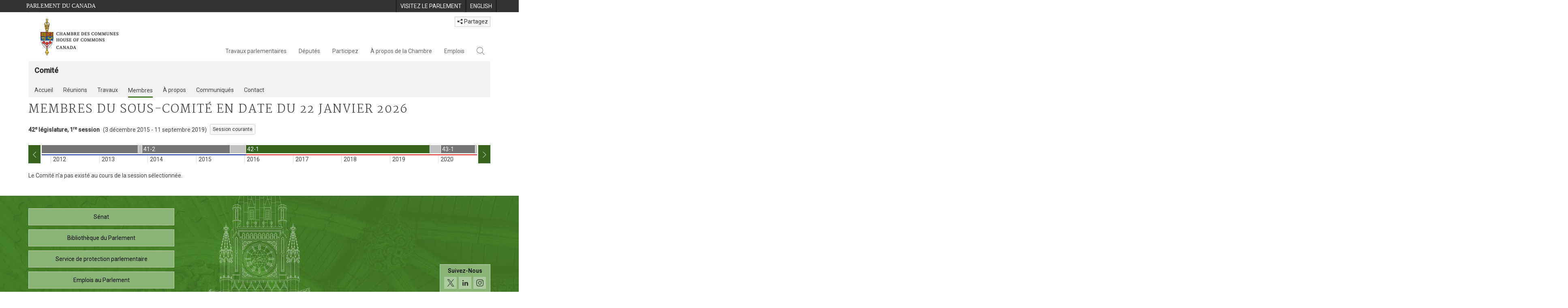

--- FILE ---
content_type: text/html; charset=utf-8
request_url: https://www.noscommunes.ca/Committees/fr/SCOD/Members?parl=42&session=1
body_size: 28924
content:





<!DOCTYPE html>

<html class="no-js" dir="ltr" lang="fr" xml:lang="fr">
<head>
    <meta charset="utf-8" />
    <title> - Membres - Chambre des communes du Canada</title>
    <meta name="description" content="">
    <meta name="institution" content="Chambre des communes">
    <meta name="viewport" content="width=device-width, initial-scale=1.0">

    <link rel="stylesheet" media="all" type="text/css" href="/committees/ParlWebFoundation/Content/fonts/ionicons/ionicons.css" />
    <link rel='stylesheet' type='text/css' href='//fonts.googleapis.com/css?family=Open+Sans'>

    <script type='text/javascript' src='/CommonElements/js/jquery-3.7.1.min.js'></script>
<script type='text/javascript' src='/CommonElements/js/bootstrap.min.js'></script>
<script type='text/javascript' src='/CommonElements/js/ce-hoc.min.js'></script>
<link rel='stylesheet' type='text/css' media='all' href='/CommonElements/styles/bootstrap.min.css' />
<link rel='stylesheet' type='text/css' media='all' href='/CommonElements/styles/hoc-icons.min.css' />
<link rel='stylesheet' type='text/css' media='all' href='/CommonElements/styles/ce-hoc-main.min.css' />
<link rel='stylesheet' type='text/css' media='all' href='/CommonElements/styles/ce-hoc-mobile.min.css' />
<script type='text/javascript' src='https://www.googletagmanager.com/gtag/js?id=G-WDVFHW5K08'></script>
<script> var CommonElements = {}; CommonElements.Analytics = {}; CommonElements.Analytics.Dimensions = []; CommonElements.Analytics.Dimensions.push({ MappingId: "dimension2", Value: "House of Commons"}); //Institution
CommonElements.Analytics.Dimensions.push({ MappingId: "dimension6", Value: "44"}); //CurrentParliament
CommonElements.Analytics.Dimensions.push({ MappingId: "dimension7", Value: "1"}); //CurrentSession
CommonElements.Analytics.Dimensions.push({ MappingId: "dimension8", Value: "In Session"}); //ParliamentaryCycleState
CommonElements.Analytics.Dimensions.push({ MappingId: "dimension9", Value: "true"}); //IsHouseSittingDay
CommonElements.Analytics.Dimensions.push({ MappingId: "dimension10", Value: "false"}); //IsHouseCurrentlySitting
CommonElements.Analytics.Dimensions.push({ MappingId: "dimension11", Value: "true"}); //IsCommitteeEventInProgress
 </script>
<script>window.dataLayer = window.dataLayer || [];function gtag(){dataLayer.push(arguments);}gtag('js', new Date());gtag('config', 'G-WDVFHW5K08');</script>

    
    
    <link rel="stylesheet" media="all" type="text/css" href="/committees/Styles/site.css" />
    

    <!-- For IE 9. Ignored by FireFox. Duplicates css found in site.less and used by FireFox. -->
    <style type="text/css">
        @media print {

            #membership-changes-container {
                display: block;
                width: 100%;
            }

            .committee-members-container .member-section-container .member-section .committee-member-card .member-info-container {
                height: auto;
            }

                .committee-members-container .member-section-container .member-section .committee-member-card .member-info-container .member-photo {
                    float: none;
                    display: block;
                }

                .committee-members-container .member-section-container .member-section .committee-member-card .member-info-container .member-info {
                    position: relative;
                    display: block;
                    left: auto;
                    bottom: auto;
                }

                    .committee-members-container .member-section-container .member-section .committee-member-card .member-info-container .member-info .full-name {
                        display: block;
                        height: auto;
                        min-height: 42px;
                    }

                    .committee-members-container .member-section-container .member-section .committee-member-card .member-info-container .member-info .caucus-banner {
                        display: none;
                    }

                    .committee-members-container .member-section-container .member-section .committee-member-card .member-info-container .member-info .caucus {
                        padding-bottom: 10px;
                        display: block;
                    }

                    .committee-members-container .member-section-container .member-section .committee-member-card .member-info-container .member-info .constituency-province {
                        display: none;
                    }

            .committee-members-container + .button-list {
                display: none;
            }
        }
    </style>



</head>

<body class="">

    
    <!-- Skip to Content -->
			<div class="local-anchor-container">
				<a href="#StartOfContent" class="ce-hoc-skipnav sr-only sr-only-focusable">Passer au contenu</a>
			</div>
		    <!-- Parliament Header -->
		    <div id="ce-parl-header" role="banner" class="ce-parl-header hidden-print">
		    	<div class="container">
		    		<a href="//www.parl.ca" class="ce-parl-btn pull-left" data-analytics-eventcategory="Parliament Common Elements Menu" data-analytics-eventaction="click" data-analytics-eventlabel="Parliament Site" >Parlement du Canada</a>
		    		<ul class="pull-right" role="menu">
		    			<li role="menuitem">
		    				<a href="https://visitez.parl.ca/index-f.html" class="hoccmn-parent-org" data-analytics-eventcategory="Parliament Common Elements Menu" data-analytics-eventaction="click" data-analytics-eventlabel="Visit Parliament" rel="external">
		    					<span class="hidden-xs">Visitez le parlement</span>
		    					<span class="visible-xs">Visitez</span>
		    				</a>
		    			</li>
		    			<li role="menuitem">
		    				<a href="https://www.ourcommons.ca/Committees/en/SCOD/Members?parl=42&session=1" class="hoccmn-parent-org" data-analytics-eventcategory="Parliament Common Elements Menu" data-analytics-eventaction="click" data-analytics-eventlabel="Language Switch" >
		    					<span lang="en-CA" class="hidden-xs">English</span>
		    					<span lang="en-CA" class="visible-xs">EN</span>
		    				</a>
		    			</li>
		    		</ul>
		    	</div>
		    </div>
		
		    <!-- HoC Header -->
		    <nav id="ce-hoc-header" class="ce-hoc-nav navbar navbar-default" aria-label="Principale">
		        <div class="container">
		            <div class="navbar-header">
		                <a href="//www.noscommunes.ca" class="navbar-brand" data-analytics-eventcategory="HoC Common Elements Main Menu" data-analytics-eventaction="click" data-analytics-eventlabel="HoC Crest" >
		                    <img src="/CommonElements/Images/ce-hoc-emblem-f.png" alt="Chambre des communes" />
		                </a>
		                <button type="button" data-toggle="collapse" data-target="#ce-hoc-nav" class="navbar-toggle">
		                    <span class="ce-hoc-nav-hamburger">
		                        <span class="icon-bar"></span>
		                        <span class="icon-bar"></span>
		                        <span class="icon-bar"></span>
		                    </span>
		                    <span class="ce-hoc-nav-lbl-menu">
		                        Menu
		                    </span>
		                </button>
		                <div id="small-navbar" class="hidden-lg hidden-md visible-sm-* visible-xs-*">
		                    <div id="ce-hoc-nav" class="navbar-collapse collapse">
		                        <ul class="nav navbar-nav">
		                            <li class="dropdown">
		                                <a href="javascript: void(0);" data-toggle="dropdown" class="dropdown-toggle" aria-expanded="false" data-analytics-eventcategory="HoC Common Elements Main Menu" data-analytics-eventaction="click" data-analytics-eventlabel="Parliamentary Business">
		                                    Travaux parlementaires
		                                </a>
		                                <ul id="ce-hoc-nav-parliamentary-business" class="dropdown-menu">
		                                    <li class="ce-hoc-dropdown-menu-content">
		                                        <a href="//www.noscommunes.ca/fr/travaux-parlementaires" class="btn ce-hoc-btn-landing" data-analytics-eventcategory="HoC Common Elements Main Menu" data-analytics-eventaction="click" data-analytics-eventlabel="Parliamentary Business" >
		                                            Travaux parlementaires - Accueil
		                                        </a>
		                                    </li>
		
		                                    <li>
		                                        <div>
		                                            <div class="ce-hoc-panel-title">
		                                                <a class="accordion-toggle" data-toggle="collapse" href="#ce-hoc-nav-parlbus-house" data-parent="#ce-hoc-nav-parliamentary-business-panel-group" aria-expanded="false">
		                                                    La Chambre
		                                                </a>
		                                            </div>
		                                            <div id="ce-hoc-nav-parlbus-house" class="panel-collapse collapse ce-hoc-collapsible-content">
		                                                <ul class="ce-hoc-list-group-item" role="menu">
		                                                    <li role="menuitem"><a href="//www.noscommunes.ca/fr/calendrier-des-seances" data-analytics-eventcategory="HoC Common Elements Main Menu" data-analytics-eventaction="click" data-analytics-eventlabel="Sitting Calendar" >Calendrier des séances</a></li>
		                                                    <li role="menuitem"><a href="//www.noscommunes.ca/documentviewer/fr/chambre/derniere-seance" data-analytics-eventcategory="HoC Common Elements Main Menu" data-analytics-eventaction="click" data-analytics-eventlabel="House Publications" >Publications de la Chambre</a></li>
		                                                    <li role="menuitem"><a href="//www.parl.ca/legisinfo/fr/apercu" data-analytics-eventcategory="HoC Common Elements Main Menu" data-analytics-eventaction="click" data-analytics-eventlabel="Bills (LEGISinfo)" >Projets de loi (LEGIS<i>info</i>)</a></li>
		                                                    <li role="menuitem"><a href="//www.noscommunes.ca/questions-ecrites/apercu" data-analytics-eventcategory="HoC Common Elements Main Menu" data-analytics-eventaction="click" data-analytics-eventlabel="Written Questions" >Questions écrites</a></li>
		                                                    <li role="menuitem"><a href="https://www.noscommunes.ca/petitions/fr/Home/Index" data-analytics-eventcategory="HoC Common Elements Main Menu" data-analytics-eventaction="click" data-analytics-eventlabel="E-petitions" >Pétitions</a></li>
		                                                    <li role="menuitem"><a href="//www.noscommunes.ca/members/fr/votes" data-analytics-eventcategory="HoC Common Elements Main Menu" data-analytics-eventaction="click" data-analytics-eventlabel="Votes" >Votes</a></li>
		                                                    <li role="menuitem"><a href="//www.noscommunes.ca/Search/fr/publications/debats" data-analytics-eventcategory="HoC Common Elements Main Menu" data-analytics-eventaction="click" data-analytics-eventlabel="Search the Debates (Hansard)" >Rechercher dans les Débats (Hansard)</a></li>
		                                                    <li role="menuitem"><a href="//www.noscommunes.ca/documentviewer/fr/chambre/etat-travaux" data-analytics-eventcategory="HoC Common Elements Main Menu" data-analytics-eventaction="click" data-analytics-eventlabel="Status of House Business" >État des travaux de la Chambre</a></li>
		                                                </ul>
		                                            </div>
		                                        </div>
		                                    </li>
		                                    <li>
		                                        <div>
		                                            <div class="ce-hoc-panel-title">
		                                                <a class="accordion-toggle" data-toggle="collapse" href="#ce-hoc-nav-parlbus-committees" data-parent="#ce-hoc-nav-parliamentary-business-panel-group" aria-expanded="false">
		                                                    Les comités
		                                                </a>
		                                            </div>
		                                            <div id="ce-hoc-nav-parlbus-committees" class="panel-collapse collapse ce-hoc-collapsible-content">
		                                                <ul class="ce-hoc-list-group-item" role="menu">
		                                                    <li role="menuitem"><a href="//www.noscommunes.ca/Committees/fr/Home" data-analytics-eventcategory="HoC Common Elements Main Menu" data-analytics-eventaction="click" data-analytics-eventlabel="List of Committees and Overview" >Liste des comités et aperçu</a></li>
		                                                    <li role="menuitem"><a href="//www.noscommunes.ca/Committees/fr/Meetings" data-analytics-eventcategory="HoC Common Elements Main Menu" data-analytics-eventaction="click" data-analytics-eventlabel="Meetings" >Réunions</a></li>
		                                                    <li role="menuitem"><a href="//www.parl.ca/legisinfo/fr/projets-de-loi?status&#x3D;352&amp;advancedview&#x3D;true" data-analytics-eventcategory="HoC Common Elements Main Menu" data-analytics-eventaction="click" data-analytics-eventlabel="Bills in Committee (LEGISinfo)" >Projets de loi en comité (LEGIS<i>info</i>)</a></li>
		                                                    <li role="menuitem"><a href="//www.noscommunes.ca/Committees/fr/Work" data-analytics-eventcategory="HoC Common Elements Main Menu" data-analytics-eventaction="click" data-analytics-eventlabel="Studies, Activities and Reports" >Études, activités et rapports</a></li>
		                                                    <li role="menuitem"><a href="//www.noscommunes.ca/Search/fr/publications/temoignages" data-analytics-eventcategory="HoC Common Elements Main Menu" data-analytics-eventaction="click" data-analytics-eventlabel="Search the Transcripts" >Rechercher dans les Témoignages</a></li>
		                                                    <li role="menuitem"><a href="//www.noscommunes.ca/Committees/fr/Participate" data-analytics-eventcategory="HoC Common Elements Main Menu" data-analytics-eventaction="click" data-analytics-eventlabel="Committee-Participate" >Participez</a></li>
		                                                </ul>
		                                            </div>
		                                        </div>
		                                    </li>
		                                    <li>
		                                        <div>
		                                            <div class="ce-hoc-panel-title">
		                                                <a class="accordion-toggle" data-toggle="collapse" href="#ce-hoc-nav-parlbus-resources" data-parent="#ce-hoc-nav-parliamentary-business-panel-group" aria-expanded="false">
		                                                    Ressources
		                                                </a>
		                                            </div>
		                                            <div id="ce-hoc-nav-parlbus-resources" class="panel-collapse collapse ce-hoc-collapsible-content">
		                                                <ul class="ce-hoc-list-group-item" role="menu">
		                                                    <li role="menuitem"><a href="//www.noscommunes.ca/procedure/apercu/index-f.html" data-analytics-eventcategory="HoC Common Elements Main Menu" data-analytics-eventaction="click" data-analytics-eventlabel="Procedural Information" >Information sur la procédure</a></li>
		                                                </ul>
		                                                <div class="ce-hoc-groupbox">
		                                                    <span>Bibliothèque du Parlement</span>
		                                                    <div class="clearfix"></div>
		                                                    <ul class="ce-hoc-list-group-item" role="menu">
		                                                        <li role="menuitem">
		                                                            <a href="https://bdp.parl.ca/sites/PublicWebsite/default/fr_CA/ResearchPublications/LegislativeSummaries?" data-analytics-eventcategory="HoC Common Elements Main Menu" data-analytics-eventaction="click" data-analytics-eventlabel="Legislative Summaries"  rel="external" >Résumés législatifs</a>
		                                                        </li>
		                                                        <li role="menuitem">
		                                                            <a href="https://bdp.parl.ca/About/Library/VirtualLibrary/research-for-parliament-f.html" data-analytics-eventcategory="HoC Common Elements Main Menu" data-analytics-eventaction="click" data-analytics-eventlabel="Research Publications"  rel="external" >Publications de recherche</a>
		                                                        </li>
		                                                        <li role="menuitem">
		                                                            <a href="http://parl.canadiana.ca/?usrlang&#x3D;fr" data-analytics-eventcategory="HoC Common Elements Main Menu" data-analytics-eventaction="click" data-analytics-eventlabel="Historical Debates and Journals (1867-1993)"  rel="external" ><div class='deacrease-letter-spacing'>Ressources parlementaires historiques <br/>(1867-1993)</div></a>
		                                                        </li>
		                                                    </ul>
		                                                </div>
		                                            </div>
		                                        </div>
		                                    </li>
		                                    <li>
		                                        <div>
		                                            <div class="ce-hoc-panel-title">
		                                                <a class="accordion-toggle" data-toggle="collapse" href="#ce-hoc-nav-parlbus-parliamentary-diplomacy" data-parent="#ce-hoc-nav-parliamentary-business-panel-group" aria-expanded="false">
		                                                    La diplomatie parlementaire
		                                                </a>
		                                            </div>
		                                            <div id="ce-hoc-nav-parlbus-parliamentary-diplomacy" class="panel-collapse collapse ce-hoc-collapsible-content">
		                                                <ul class="ce-hoc-list-group-item" role="menu">
		                                                    <li role="menuitem"><a href="//www.parl.ca/diplomacy/fr" data-analytics-eventcategory="HoC Common Elements Main Menu" data-analytics-eventaction="click" data-analytics-eventlabel="Diplomacy - Home" >La diplomatie parlementaire - Accueil</a></li>
		                                                    <li role="menuitem"><a href="//www.parl.ca/diplomacy/fr/presidents/activites-et-rapports" data-analytics-eventcategory="HoC Common Elements Main Menu" data-analytics-eventaction="click" data-analytics-eventlabel="Speakers&#x27; Activities" >Activités des présidents</a></li>
		                                                    <li role="menuitem"><a href="//www.parl.ca/diplomacy/fr/associations" data-analytics-eventcategory="HoC Common Elements Main Menu" data-analytics-eventaction="click" data-analytics-eventlabel="Parliamentary Associations" >Associations parlementaires</a></li>
		                                                    <li role="menuitem"><a href="//www.parl.ca/diplomacy/fr/presidents/visites-et-evenements" data-analytics-eventcategory="HoC Common Elements Main Menu" data-analytics-eventaction="click" data-analytics-eventlabel="Visits and Events" >Visites et événements </a></li>
		                                                    <li role="menuitem"><a href="//www.parl.ca/diplomacy/fr/conferences" data-analytics-eventcategory="HoC Common Elements Main Menu" data-analytics-eventaction="click" data-analytics-eventlabel="Conferences" >Conférences</a></li>
		                                                    <li role="menuitem"><a href="//www.parl.ca/diplomacy/fr/presidents/pehfp" data-analytics-eventcategory="HoC Common Elements Main Menu" data-analytics-eventaction="click" data-analytics-eventlabel="Parliamentary Officers&#x27; Study Program" >Programme d'études des hauts fonctionnaires parlementaires</a></li>
		                                                </ul>
		                                            </div>
		                                        </div>
		                                    </li>
		                                </ul>
		                            </li>
		                            <li class="dropdown">
		                                <a href="javascript: void(0);" data-toggle="dropdown" class="dropdown-toggle" aria-expanded="false" data-analytics-eventcategory="HoC Common Elements Main Menu" data-analytics-eventaction="click" data-analytics-eventlabel="Members">
		                                    Députés
		                                </a>
		                                <ul id="ce-hoc-nav-members" class="dropdown-menu">
		                                    <li class="ce-hoc-dropdown-menu-content">
		                                        <a href="//www.noscommunes.ca/fr/deputes" class="btn ce-hoc-btn-landing" data-analytics-eventcategory="HoC Common Elements Main Menu" data-analytics-eventaction="click" data-analytics-eventlabel="Members" >
		                                            Députés - Accueil
		                                        </a>
		                                    </li>
		
		                                    <li>
		                                        <div>
		                                            <div class="ce-hoc-panel-title">
		                                                <a class="accordion-toggle" data-toggle="collapse" href="#ce-hoc-nav-members-roles" data-parent="#ce-hoc-nav-members-panel-group" aria-expanded="false">
		                                                    Députés et rôles
		                                                </a>
		                                            </div>
		                                            <div id="ce-hoc-nav-members-roles" class="panel-collapse collapse ce-hoc-collapsible-content">
		                                                <ul class="ce-hoc-list-group-item" role="menu">
		                                                    <li role="menuitem"><a href="//www.noscommunes.ca/Members/fr" data-analytics-eventcategory="HoC Common Elements Main Menu" data-analytics-eventaction="click" data-analytics-eventlabel="Members of Parliament" >Députés</a></li>
		                                                    <li role="menuitem"><a href="//www.noscommunes.ca/Speaker/fr" data-analytics-eventcategory="HoC Common Elements Main Menu" data-analytics-eventaction="click" data-analytics-eventlabel="The Speaker" >Le Président</a></li>
		                                                    <li role="menuitem"><a href="//www.noscommunes.ca/Members/fr/ministries" data-analytics-eventcategory="HoC Common Elements Main Menu" data-analytics-eventaction="click" data-analytics-eventlabel="Ministry (Cabinet)" >Conseil des ministres (Cabinet)</a></li>
		                                                    <li role="menuitem"><a href="//www.noscommunes.ca/Members/fr/parliamentary-secretaries" data-analytics-eventcategory="HoC Common Elements Main Menu" data-analytics-eventaction="click" data-analytics-eventlabel="Parliamentary Secretaries" >Secrétaires parlementaires</a></li>
		                                                    <li role="menuitem"><a href="//www.noscommunes.ca/members/fr/house-officers" data-analytics-eventcategory="HoC Common Elements Main Menu" data-analytics-eventaction="click" data-analytics-eventlabel="Party Leaders and other House Officers" >Chefs de partis et autres agents supérieurs de la Chambre</a></li>
		                                                </ul>
		                                            </div>
		                                        </div>
		                                    </li>
		                                    <li>
		                                        <div>
		                                            <div class="ce-hoc-panel-title">
		                                                <a class="accordion-toggle" data-toggle="collapse" href="#ce-hoc-nav-members-related-information" data-parent="#ce-hoc-nav-members-panel-group" aria-expanded="false">
		                                                    Informations connexes
		                                                </a>
		                                            </div>
		                                            <div id="ce-hoc-nav-members-related-information" class="panel-collapse collapse ce-hoc-collapsible-content">
		                                                <ul class="ce-hoc-list-group-item" role="menu">
		                                                    <li role="menuitem"><a href="//www.noscommunes.ca/Members/fr/party-standings" data-analytics-eventcategory="HoC Common Elements Main Menu" data-analytics-eventaction="click" data-analytics-eventlabel="Party Standings" >Position des partis</a></li>
		                                                    <li role="menuitem"><a href="//www.noscommunes.ca/Members/fr/floorplan" data-analytics-eventcategory="HoC Common Elements Main Menu" data-analytics-eventaction="click" data-analytics-eventlabel="Seating Plan" >Plan de salle de la Chambre</a></li>
		                                                    <li role="menuitem"><a href="//www.noscommunes.ca/ProactiveDisclosure/fr/deputes" data-analytics-eventcategory="HoC Common Elements Main Menu" data-analytics-eventaction="click" data-analytics-eventlabel="Members&#x27; Expenditures" >Dépenses des députés</a></li>
		                                                    <li role="menuitem"><a href="//www.noscommunes.ca/boie/fr/rapports-et-divulgation#dt" data-analytics-eventcategory="HoC Common Elements Main Menu" data-analytics-eventaction="click" data-analytics-eventlabel="Registry of Designated Travellers" >Registre des voyageurs désignés</a></li>
		                                                    <li role="menuitem"><a href="//www.noscommunes.ca/about/schedules/MembersTypicalWeek-f.html" data-analytics-eventcategory="HoC Common Elements Main Menu" data-analytics-eventaction="click" data-analytics-eventlabel="A Member&#x27;s Typical Week" >Semaine typique d'un député</a></li>
		                                                </ul>
		                                            </div>
		                                        </div>
		                                    </li>
		                                    <li>
		                                        <div>
		                                            <div class="ce-hoc-panel-title">
		                                                <a class="accordion-toggle" data-toggle="collapse" href="#ce-hoc-nav-members-resources" data-parent="#ce-hoc-nav-members-panel-group" aria-expanded="false">
		                                                    Ressources
		                                                </a>
		                                            </div>
		                                            <div id="ce-hoc-nav-members-resources" class="panel-collapse collapse ce-hoc-collapsible-content">
		                                                <ul class="ce-hoc-list-group-item" role="menu">
		                                                    <li role="menuitem"><a href="//www.noscommunes.ca/Members/fr/addresses" data-analytics-eventcategory="HoC Common Elements Main Menu" data-analytics-eventaction="click" data-analytics-eventlabel="Contact Members of Parliament" >Coordonnées des députés</a></li>
		                                                    <li role="menuitem"><a href="//www.noscommunes.ca/Members/fr/constituencies" data-analytics-eventcategory="HoC Common Elements Main Menu" data-analytics-eventaction="click" data-analytics-eventlabel="Constituencies" >Circonscriptions</a></li>
		                                                </ul>
		                                                <div class="ce-hoc-groupbox">
		                                                    <span>Bibliothèque du Parlement</span>
		                                                    <div class="clearfix"></div>
		                                                    <ul class="ce-hoc-list-group-item" role="menu">
		                                                        <li role="menuitem">
		                                                            <a href="https://bdp.parl.ca/sites/ParlInfo/default/fr_CA" data-analytics-eventcategory="HoC Common Elements Main Menu" data-analytics-eventaction="click" data-analytics-eventlabel="Historical Information (PARLINFO)"  rel="external" >Ressources historiques (PARLINFO)</a>
		                                                        </li>
		                                                    </ul>
		                                                </div>
		                                            </div>
		                                        </div>
		                                    </li>
		                                </ul>
		                            </li>
		                            <li class="dropdown">
		                                <a href="javascript: void(0);" data-toggle="dropdown" class="dropdown-toggle" aria-expanded="false" data-analytics-eventcategory="HoC Common Elements Main Menu" data-analytics-eventaction="click" data-analytics-eventlabel="Participate">
		                                    Participez
		                                </a>
		                                <ul id="ce-hoc-nav-participate" class="dropdown-menu">
		                                    <li class="ce-hoc-dropdown-menu-content">
		                                        <a href="//www.noscommunes.ca/fr/participez" class="btn ce-hoc-btn-landing" data-analytics-eventcategory="HoC Common Elements Main Menu" data-analytics-eventaction="click" data-analytics-eventlabel="Participate" >
		                                            Participez - Accueil
		                                        </a>
		                                    </li>
		
		                                    <li>
		                                        <div>
		                                            <div class="ce-hoc-panel-title">
		                                                <a class="accordion-toggle" data-toggle="collapse" href="#ce-hoc-nav-participate-house" data-parent="#ce-hoc-nav-participate-panel-group" aria-expanded="false">
		                                                    La Chambre
		                                                </a>
		                                            </div>
		                                            <div id="ce-hoc-nav-participate-house" class="panel-collapse collapse ce-hoc-collapsible-content">
		                                                <ul class="ce-hoc-list-group-item" role="menu">
		                                                    <li role="menuitem"><a href="https://visitez.parl.ca/visit-f.html#live-debates" data-analytics-eventcategory="HoC Common Elements Main Menu" data-analytics-eventaction="click" data-analytics-eventlabel="Attend Live Debates"  rel="external" >Assister aux débats en direct</a></li>
		                                                    <li role="menuitem"><a href="https://parlvu.parl.gc.ca/harmony/fr" data-analytics-eventcategory="HoC Common Elements Main Menu" data-analytics-eventaction="click" data-analytics-eventlabel="Watch and Listen to Chamber Proceedings"  rel="external" >Visionner et écouter les séances de la Chambre</a></li>
		                                                    <li role="menuitem"><a href="https://www.noscommunes.ca/petitions/fr/Home/Index" data-analytics-eventcategory="HoC Common Elements Main Menu" data-analytics-eventaction="click" data-analytics-eventlabel="Create or Sign an E-petitions" >Créer ou signer une pétition</a></li>
		                                                    <li role="menuitem"><a href="//www.noscommunes.ca/About/Schedules/DailyOrderOfBusiness-f.html" data-analytics-eventcategory="HoC Common Elements Main Menu" data-analytics-eventaction="click" data-analytics-eventlabel="A Typical Week at the House" >Une semaine typique à la Chambre</a></li>
		                                                    <li role="menuitem"><a href="//www.noscommunes.ca/Members/fr/addresses" data-analytics-eventcategory="HoC Common Elements Main Menu" data-analytics-eventaction="click" data-analytics-eventlabel="Contact a Member of Parliament" >Communiquer avec un député</a></li>
		                                                    <li role="menuitem"><a href="//www.parl.ca/legisinfo/fr/apercu" data-analytics-eventcategory="HoC Common Elements Main Menu" data-analytics-eventaction="click" data-analytics-eventlabel="Follow a Bill (LEGISinfo)" >Suivre un projet de loi (LEGIS<i>info</i>)</a></li>
		                                                </ul>
		                                            </div>
		                                        </div>
		                                    </li>
		                                    <li>
		                                        <div>
		                                            <div class="ce-hoc-panel-title">
		                                                <a class="accordion-toggle" data-toggle="collapse" href="#ce-hoc-nav-participate-committees" data-parent="#ce-hoc-nav-participate-panel-group" aria-expanded="false">
		                                                    Les Comités
		                                                </a>
		                                            </div>
		                                            <div id="ce-hoc-nav-participate-committees" class="panel-collapse collapse ce-hoc-collapsible-content">
		                                                <ul class="ce-hoc-list-group-item" role="menu">
		                                                    <li role="menuitem"><a href="//www.noscommunes.ca/Committees/fr/Participate#attend" data-analytics-eventcategory="HoC Common Elements Main Menu" data-analytics-eventaction="click" data-analytics-eventlabel="Attend Meetings" >Assister aux réunions</a></li>
		                                                    <li role="menuitem"><a href="https://parlvu.parl.gc.ca/harmony/fr" data-analytics-eventcategory="HoC Common Elements Main Menu" data-analytics-eventaction="click" data-analytics-eventlabel="Watch and Listen to Committee Proceedings"  rel="external" >Écouter et visionner les réunions de comité</a></li>
		                                                    <li role="menuitem"><a href="//www.noscommunes.ca/Committees/fr/Participate#participate" data-analytics-eventcategory="HoC Common Elements Main Menu" data-analytics-eventaction="click" data-analytics-eventlabel="Current Consultations" >Consultations en cours</a></li>
		                                                    <li role="menuitem"><a href="//www.noscommunes.ca/Committees/fr/Participate" data-analytics-eventcategory="HoC Common Elements Main Menu" data-analytics-eventaction="click" data-analytics-eventlabel="How to Submit a Brief and Appear" >Comment présenter un mémoire et comparaître</a></li>
		                                                    <li role="menuitem"><a href="//www.noscommunes.ca/Committees/Styles/images/participate/committee-room-layout-large-f.png" data-analytics-eventcategory="HoC Common Elements Main Menu" data-analytics-eventaction="click" data-analytics-eventlabel="Layout of a Typical Committee Room" >Disposition d'une salle de réunion typique</a></li>
		                                                    <li role="menuitem"><a href="//www.noscommunes.ca/Committees/fr/ContactUs" data-analytics-eventcategory="HoC Common Elements Main Menu" data-analytics-eventaction="click" data-analytics-eventlabel="Contact a Committee" >Contacter un comité</a></li>
		                                                </ul>
		                                            </div>
		                                        </div>
		                                    </li>
		                                    <li>
		                                        <div>
		                                            <div class="ce-hoc-panel-title">
		                                                <a class="accordion-toggle" data-toggle="collapse" href="#ce-hoc-nav-participate-resources" data-parent="#ce-hoc-nav-participate-panel-group" aria-expanded="false">
		                                                    Ressources
		                                                </a>
		                                            </div>
		                                            <div id="ce-hoc-nav-participate-resources" class="panel-collapse collapse ce-hoc-collapsible-content">
		                                                <ul class="ce-hoc-list-group-item" role="menu">
		                                                    <li role="menuitem"><a href="//www.noscommunes.ca/procedure/apercu/index-f.html" data-analytics-eventcategory="HoC Common Elements Main Menu" data-analytics-eventaction="click" data-analytics-eventlabel="Procedural Information" >Information sur la procédure</a></li>
		                                                </ul>
		                                                <div class="ce-hoc-groupbox">
		                                                    <span>Bibliothèque du Parlement</span>
		                                                    <div class="clearfix"></div>
		                                                    <ul class="ce-hoc-list-group-item" role="menu">
		                                                        <li role="menuitem">
		                                                            <a href="https://bdp.parl.ca/About/Parliament/Education/classroom-activities-f.html" data-analytics-eventcategory="HoC Common Elements Main Menu" data-analytics-eventaction="click" data-analytics-eventlabel="Classroom Activities"  rel="external" >Activités pédagogiques</a>
		                                                        </li>
		                                                        <li role="menuitem">
		                                                            <a href="https://bdp.parl.ca/About/Parliament/Education/teacher-resources-f.html" data-analytics-eventcategory="HoC Common Elements Main Menu" data-analytics-eventaction="click" data-analytics-eventlabel="Teacher Resources"  rel="external" >Ressources didactiques</a>
		                                                        </li>
		                                                        <li role="menuitem">
		                                                            <a href="https://bdp.parl.ca/About/Parliament/Education/teachers-institute-f.html" data-analytics-eventcategory="HoC Common Elements Main Menu" data-analytics-eventaction="click" data-analytics-eventlabel="Teachers Institute"  rel="external" >Forum des enseignantes et des enseignants</a>
		                                                        </li>
		                                                    </ul>
		                                                </div>
		                                            </div>
		                                        </div>
		                                    </li>
		                                </ul>
		                            </li>
		                            <li class="dropdown">
		                                <a href="javascript: void(0);" data-toggle="dropdown" class="dropdown-toggle" aria-expanded="false" data-analytics-eventcategory="HoC Common Elements Main Menu" data-analytics-eventaction="click" data-analytics-eventlabel="About the House">
		                                    À propos de la Chambre
		                                </a>
		                                <ul id="ce-hoc-nav-about" class="dropdown-menu">
		                                    <li class="ce-hoc-dropdown-menu-content">
		                                        <a href="//www.noscommunes.ca/fr/a-propos-de-la-chambre" class="btn ce-hoc-btn-landing" data-analytics-eventcategory="HoC Common Elements Main Menu" data-analytics-eventaction="click" data-analytics-eventlabel="About the House" >
		                                            À propos de la Chambre - Accueil
		                                        </a>
		                                    </li>
		
		                                    <li>
		                                        <div>
		                                            <div class="ce-hoc-panel-title">
		                                                <a class="accordion-toggle" data-toggle="collapse" href="#ce-hoc-nav-about-transparency-accountability" data-parent="#ce-hoc-nav-about-panel-group" aria-expanded="false">
		                                                    Transparence et reddition de comptes
		                                                </a>
		                                            </div>
		                                            <div id="ce-hoc-nav-about-transparency-accountability" class="panel-collapse collapse ce-hoc-collapsible-content">
		                                                <ul class="ce-hoc-list-group-item" role="menu">
		                                                    <li role="menuitem"><a href="//www.noscommunes.ca/boie/fr" data-analytics-eventcategory="HoC Common Elements Main Menu" data-analytics-eventaction="click" data-analytics-eventlabel="Board of Internal Economy" >Bureau de régie interne</a></li>
		                                                    <li role="menuitem"><a href="//www.ourcommons.ca/boie/fr/reglements-et-politiques" data-analytics-eventcategory="HoC Common Elements Main Menu" data-analytics-eventaction="click" data-analytics-eventlabel="By-Laws and Policies" >Règlements administratifs et politiques</a></li>
		                                                    <li role="menuitem"><a href="//www.noscommunes.ca/boie/fr/reglements-et-politiques#mas" data-analytics-eventcategory="HoC Common Elements Main Menu" data-analytics-eventaction="click" data-analytics-eventlabel="Members&#x27; Allowances and Services" >Manuel des allocations et des services aux députés</a></li>
		                                                    <li role="menuitem"><a href="//www.noscommunes.ca/About/Administration/Index-f.html" data-analytics-eventcategory="HoC Common Elements Main Menu" data-analytics-eventaction="click" data-analytics-eventlabel="House Administration" >Administration de la Chambre des communes</a></li>
		                                                    <li role="menuitem"><a href="//www.noscommunes.ca/boie/fr/rapports-et-divulgation" data-analytics-eventcategory="HoC Common Elements Main Menu" data-analytics-eventaction="click" data-analytics-eventlabel="Reports and Disclosure" >Rapports et divulgation</a></li>
		                                                    <li role="menuitem"><a href="//www.noscommunes.ca/About/StandingOrders/appa1-f.htm" data-analytics-eventcategory="HoC Common Elements Main Menu" data-analytics-eventaction="click" data-analytics-eventlabel="Conflict of Interest Code for Members" >Code régissant les conflits d’intérêts des députés</a></li>
		                                                    <li role="menuitem"><a href="//www.noscommunes.ca/fr/accessibilite" data-analytics-eventcategory="HoC Common Elements Main Menu" data-analytics-eventaction="click" data-analytics-eventlabel="Accessibility" >Accessibilité</a></li>
		                                                </ul>
		                                            </div>
		                                        </div>
		                                    </li>
		                                    <li>
		                                        <div>
		                                            <div class="ce-hoc-panel-title">
		                                                <a class="accordion-toggle" data-toggle="collapse" href="#ce-hoc-nav-about-history-art-architecture" data-parent="#ce-hoc-nav-about-panel-group" aria-expanded="false">
		                                                    Arts et patrimoine
		                                                </a>
		                                            </div>
		                                            <div id="ce-hoc-nav-about-history-art-architecture" class="panel-collapse collapse ce-hoc-collapsible-content">
		                                                <ul class="ce-hoc-list-group-item" role="menu">
		                                                    <li role="menuitem"><a href="//www.noscommunes.ca/heritage/fr/accueil" data-analytics-eventcategory="HoC Common Elements Main Menu" data-analytics-eventaction="click" data-analytics-eventlabel="History, Art and Architecture" >Histoire, art et architecture</a></li>
		                                                    <li role="menuitem"><a href="//www.noscommunes.ca/About/BuildingTheFuture/Index-f.html" data-analytics-eventcategory="HoC Common Elements Main Menu" data-analytics-eventaction="click" data-analytics-eventlabel="Future of the Parliamentary Precinct" >Avenir de la Cité parlementaire</a></li>
		                                                    <li role="menuitem"><a href="//www.noscommunes.ca/heritage/fr/edifices-du-parlement/passe/chapelle-du-souvenir" data-analytics-eventcategory="HoC Common Elements Main Menu" data-analytics-eventaction="click" data-analytics-eventlabel="Memorial Chamber" >Chapelle du Souvenir</a></li>
		                                                    <li role="menuitem"><a href="//www.noscommunes.ca/heritage/fr/carillon" data-analytics-eventcategory="HoC Common Elements Main Menu" data-analytics-eventaction="click" data-analytics-eventlabel="Carillon" >Carillon</a></li>
		                                                </ul>
		                                            </div>
		                                        </div>
		                                    </li>
		                                    <li>
		                                        <div>
		                                            <div class="ce-hoc-panel-title">
		                                                <a class="accordion-toggle" data-toggle="collapse" href="#ce-hoc-nav-about-pictures" data-parent="#ce-hoc-nav-about-panel-group" aria-expanded="false">
		                                                    En images
		                                                </a>
		                                            </div>
		                                            <div id="ce-hoc-nav-about-pictures" class="panel-collapse collapse ce-hoc-collapsible-content">
		                                                <ul class="ce-hoc-list-group-item" role="menu">
		                                                    <li role="menuitem"><a href="/About/BuildingTheFuture/WestBlock/VirtualTours/chamber/fr/" data-analytics-eventcategory="HoC Common Elements Main Menu" data-analytics-eventaction="click" data-analytics-eventlabel="Virtual Tour of the House"  rel="external" >Visite virtuelle de la Chambre</a></li>
		                                                    <li role="menuitem"><a href="//www.tpsgc-pwgsc.gc.ca/citeparlementaire-parliamentaryprecinct/camera-fra.html" data-analytics-eventcategory="HoC Common Elements Main Menu" data-analytics-eventaction="click" data-analytics-eventlabel="Live Hill Cam"  rel="external" >Caméra en direct de la Colline</a></li>
		                                                    <li role="menuitem"><a href="https://www.instagram.com/noscommunesca/" data-analytics-eventcategory="HoC Common Elements Main Menu" data-analytics-eventaction="click" data-analytics-eventlabel="Photo Gallery"  rel="external" >Galerie de photos</a></li>
		                                                </ul>
		                                            </div>
		                                        </div>
		                                    </li>
		                                </ul>
		                            </li>
		                            <li class="dropdown">
		                                <a href="javascript: void(0);" data-toggle="dropdown" class="dropdown-toggle" aria-expanded="false" data-analytics-eventcategory="HoC Common Elements Main Menu" data-analytics-eventaction="click" data-analytics-eventlabel="Employment">
		                                    Emplois
		                                </a>
		                                <ul id="ce-hoc-nav-employment" class="dropdown-menu">
		                                    <li class="ce-hoc-dropdown-menu-content">
		                                        <a href="//www.noscommunes.ca/fr/emplois" class="btn ce-hoc-btn-landing" data-analytics-eventcategory="HoC Common Elements Main Menu" data-analytics-eventaction="click" data-analytics-eventlabel="Employment" >
		                                            Emplois - Accueil
		                                        </a>
		                                    </li>
		
		                                    <li>
		                                        <div>
		                                            <div class="ce-hoc-panel-title">
		                                                <a class="accordion-toggle" data-toggle="collapse" href="#ce-hoc-nav-employment-opportunities" data-parent="#ce-hoc-nav-employment-panel-group" aria-expanded="false">
		                                                    Travailler pour l'administration
		                                                </a>
		                                            </div>
		                                            <div id="ce-hoc-nav-employment-opportunities" class="panel-collapse collapse ce-hoc-collapsible-content">
		                                                <ul class="ce-hoc-list-group-item" role="menu">
		                                                    <li role="menuitem"><a href="//www.noscommunes.ca/fr/emplois/possibilite-demploi-actuelles" data-analytics-eventcategory="HoC Common Elements Main Menu" data-analytics-eventaction="click" data-analytics-eventlabel="Current Opportunities at the House of Commons"  rel="external" >Possibilités d'emploi actuelles à l’Administration de la Chambre des communes</a></li>
		                                                    <li role="menuitem"><a href="//www.noscommunes.ca/About/Employment/eligibility-f.html" data-analytics-eventcategory="HoC Common Elements Main Menu" data-analytics-eventaction="click" data-analytics-eventlabel="Eligibility and Selection" >Éligibilité et sélection</a></li>
		                                                    <li role="menuitem"><a href="https://jobs.smartrecruiters.com/oneclick-ui/company/HouseOfCommonsCanadaChambreDesCommunesCanada/job/3938755626?lang=fr-CA&amp;sid=&amp;dcr_ci=HouseOfCommonsCanadaChambreDesCommunesCanada" data-analytics-eventcategory="HoC Common Elements Main Menu" data-analytics-eventaction="click" data-analytics-eventlabel="Resumé Bank"  rel="external" >Candidature spontanée</a></li>
		                                                    <li role="menuitem"><a href="//www.noscommunes.ca/About/Employment/working-f.html#" data-analytics-eventcategory="HoC Common Elements Main Menu" data-analytics-eventaction="click" data-analytics-eventlabel="Who We Are and What We Offer"  rel="external" >Qui nous sommes et ce que nous offrons</a></li>
		                                                </ul>
		                                            </div>
		                                        </div>
		                                    </li>
		                                    <li>
		                                        <div>
		                                            <div class="ce-hoc-panel-title">
		                                                <a class="accordion-toggle" data-toggle="collapse" href="#ce-hoc-nav-employment-youth" data-parent="#ce-hoc-nav-employment-panel-group" aria-expanded="false">
		                                                    Possibilités pour les étudiants
		                                                </a>
		                                            </div>
		                                            <div id="ce-hoc-nav-employment-youth" class="panel-collapse collapse ce-hoc-collapsible-content">
		                                                <ul class="ce-hoc-list-group-item" role="menu">
		                                                    <li role="menuitem"><a href="//www.noscommunes.ca/fr/emplois/etudiants" data-analytics-eventcategory="HoC Common Elements Main Menu" data-analytics-eventaction="click" data-analytics-eventlabel="Student Employment" >Emplois pour étudiants</a></li>
		                                                    <li role="menuitem"><a href="//www.noscommunes.ca/About/PageProgram/Index-f.html" data-analytics-eventcategory="HoC Common Elements Main Menu" data-analytics-eventaction="click" data-analytics-eventlabel="Page Program" >Programme des pages</a></li>
		                                                    <li role="menuitem"><a href="//pip-psp.org/?lang&#x3D;fr" data-analytics-eventcategory="HoC Common Elements Main Menu" data-analytics-eventaction="click" data-analytics-eventlabel="Parliamentary Internship Programme"  rel="external" >Programme de stage parlementaire</a></li>
		                                                </ul>
		                                            </div>
		                                        </div>
		                                    </li>
		                                    <li>
		                                        <div>
		                                            <div class="ce-hoc-panel-title">
		                                                <a class="accordion-toggle" data-toggle="collapse" href="#ce-hoc-nav-employment-working" data-parent="#ce-hoc-nav-employment-panel-group" aria-expanded="false">
		                                                    Travailler pour un député
		                                                </a>
		                                            </div>
		                                            <div id="ce-hoc-nav-employment-working" class="panel-collapse collapse ce-hoc-collapsible-content">
		                                                <ul class="ce-hoc-list-group-item" role="menu">
		                                                    <li role="menuitem"><a href="//www.noscommunes.ca/fr/emplois/deputes" data-analytics-eventcategory="HoC Common Elements Main Menu" data-analytics-eventaction="click" data-analytics-eventlabel="Current Listed Opportunities" >Possibilités actuelles de travail pour un député</a></li>
		                                                </ul>
		                                            </div>
		                                        </div>
		                                    </li>
		                                </ul>
		                            </li>
		                            <li class="dropdown ce-hoc-search-dropdown">
		                                <a href="#" data-toggle="dropdown" class="dropdown-toggle" aria-expanded="false">
		                                    <i class="hoc-icon icon-search" aria-hidden="true" title="Rechercher"></i>
		                                    <span class="ce-hoc-lbl-search">Rechercher</span>
		                                </a>
		                                <ul class="dropdown-menu">
		                                    <li>
		                                        <div class="ce-hoc-dropdown-menu-content">
		                                            <div class="row">
		                                                <div class="col-sm-12 text-center">
		                                                    <form role="search" action="//www.noscommunes.ca/Search/fr" method="get">
		                                                        <div class="form-inline">
		                                                            <div class="input-group ce-hoc-search-group">
		                                                                <label for="ce-hoc-search-query" class="sr-only">Rechercher</label>
		                                                                <input id="ce-hoc-search-query" class="form-control ce-hoc-inp-search" placeholder="Rechercher" name="text" title="Rechercher" aria-label="Rechercher" type="search" value="" size="27" maxlength="150">
		                                                                <div class="input-group-btn">
		                                                                    <button class="btn btn-default form-control ce-hoc-btn-search" id="ce-hoc-search-submit" type="submit"><i class="hoc-icon icon-search"></i><span class="sr-only">Rechercher</span></button>
		                                                                </div>
		                                                                <label for="ce-hoc-sitesearch-location" class="sr-only">Rechercher Source</label>
		                                                                <select id="ce-hoc-sitesearch-location" class="form-control selectpicker ce-hoc-sel-search" name="searchToolCode">
		                                                                    <option label="Site complet" value="website" data-analytics-eventcategory="HoC Common Elements Main Menu" data-analytics-eventaction="click">Site complet</option>
		                                                                    <option label="Député" value="members-of-parliament" data-analytics-eventcategory="HoC Common Elements Main Menu" data-analytics-eventaction="click">Député</option>
		                                                                    <option label="Projet de loi" value="bills" data-analytics-eventcategory="HoC Common Elements Main Menu" data-analytics-eventaction="click">Projet de loi</option>
		                                                                    <option label="Sujet" value="publications" data-analytics-eventcategory="HoC Common Elements Main Menu" data-analytics-eventaction="click">Sujet</option>
		                                                                    <option label="Pétition" value="petitions" data-analytics-eventcategory="HoC Common Elements Main Menu" data-analytics-eventaction="click">Pétition</option>
		                                                                    <option label="Question écrite" value="written-questions" data-analytics-eventcategory="HoC Common Elements Main Menu" data-analytics-eventaction="click">Question écrite</option>
		                                                                </select>
		                                                            </div>
		                                                        </div>
		                                                    </form>
		                                                </div>
		                                            </div>
		                                        </div>
		                                    </li>
		                                </ul>
		                            </li>
		                        </ul>
		                    </div>
		                </div>
		            </div>
		            <div class="dropdown ce-hoc-btn-share">
		                <button type="button" class="btn btn-xs btn-default dropdown-toggle" data-toggle="dropdown"><i class="hoc-icon icon-share"></i> Partagez</button>
		                <ul class="dropdown-menu">
		                    <li><a id="share-media-email" href="#" title="lien de partage par courriel"><span class="ce-hoc-share-media-email"><i class="hoc-icon icon-envelope"></i></span> Courriel</a></li>
		                    <li><a id="share-media-facebook" href="#" title="lien de partage par facebook"><span class="ce-hoc-share-media-facebook"><i class="hoc-icon icon-social-facebook"></i></span> Facebook</a></li>
		                    <li><a id="share-media-linkedin" href="#" title="lien de partage par linked in"><span class="ce-hoc-share-media-linkedin"><i class="hoc-icon icon-social-linkedin"></i></span> LinkedIn</a></li>
		                    <li><a id="share-media-twitter" href="#" title="lien de partage par twitter"><span class="ce-hoc-share-media-twitter"><i class="hoc-icon icon-social-twitter"></i></span> Twitter</a></li>
		                </ul>
		            </div>
		            <div id="big-navbar" class="visible-lg-* visible-md-* hidden-sm hidden-xs">
		                <div id="ce-hoc-nav" class="navbar-collapse collapse">
		                    <ul class="nav navbar-nav">
		                        <li class="dropdown">
		                            <a href="javascript: void(0);" data-toggle="dropdown" class="dropdown-toggle" aria-expanded="false" data-analytics-eventcategory="HoC Common Elements Main Menu" data-analytics-eventaction="click" data-analytics-eventlabel="Parliamentary Business">
		                                Travaux parlementaires
		                            </a>
		                            <ul id="ce-hoc-nav-parliamentary-business" class="dropdown-menu">
		                                <li>
		                                    <div class="ce-hoc-dropdown-menu-content">
		                                        <div class="row">
		                                            <div class="col-sm-12">
		                                                <a href="//www.noscommunes.ca/fr/travaux-parlementaires" class="btn ce-hoc-btn-landing" data-analytics-eventcategory="HoC Common Elements Main Menu" data-analytics-eventaction="click" data-analytics-eventlabel="Parliamentary Business" >
		                                                    Travaux parlementaires - Accueil
		                                                </a>
		                                            </div>
		                                        </div>
		                                        <div class="row">
		                                            <div class="panel-group" id="ce-hoc-nav-parliamentary-business-panel-group">
		                                                <div class="col-md-3 col-xs-3">
		                                                    <div class="ce-hoc-panel-title">
		                                                        La Chambre
		                                                    </div>
		                                                    <div id="ce-hoc-nav-parlbus-house" class="panel-collapse collapse ce-hoc-collapsible-content">
		                                                        <ul class="ce-hoc-list-group-item" role="menu">
		                                                            <li role="menuitem"><a href="//www.noscommunes.ca/fr/calendrier-des-seances" data-analytics-eventcategory="HoC Common Elements Main Menu" data-analytics-eventaction="click" data-analytics-eventlabel="Sitting Calendar" >Calendrier des séances</a></li>
		                                                            <li role="menuitem"><a href="//www.noscommunes.ca/documentviewer/fr/chambre/derniere-seance" data-analytics-eventcategory="HoC Common Elements Main Menu" data-analytics-eventaction="click" data-analytics-eventlabel="House Publications" >Publications de la Chambre</a></li>
		                                                            <li role="menuitem"><a href="//www.parl.ca/legisinfo/fr/apercu" data-analytics-eventcategory="HoC Common Elements Main Menu" data-analytics-eventaction="click" data-analytics-eventlabel="Bills (LEGISinfo)" >Projets de loi (LEGIS<i>info</i>)</a></li>
		                                                            <li role="menuitem"><a href="//www.noscommunes.ca/questions-ecrites/apercu" data-analytics-eventcategory="HoC Common Elements Main Menu" data-analytics-eventaction="click" data-analytics-eventlabel="Written Questions" >Questions écrites</a></li>
		                                                            <li role="menuitem"><a href="https://www.noscommunes.ca/petitions/fr/Home/Index" data-analytics-eventcategory="HoC Common Elements Main Menu" data-analytics-eventaction="click" data-analytics-eventlabel="E-petitions" >Pétitions</a></li>
		                                                            <li role="menuitem"><a href="//www.noscommunes.ca/members/fr/votes" data-analytics-eventcategory="HoC Common Elements Main Menu" data-analytics-eventaction="click" data-analytics-eventlabel="Votes" >Votes</a></li>
		                                                            <li role="menuitem"><a href="//www.noscommunes.ca/Search/fr/publications/debats" data-analytics-eventcategory="HoC Common Elements Main Menu" data-analytics-eventaction="click" data-analytics-eventlabel="Search the Debates (Hansard)" >Rechercher dans les Débats (Hansard)</a></li>
		                                                            <li role="menuitem"><a href="//www.noscommunes.ca/documentviewer/fr/chambre/etat-travaux" data-analytics-eventcategory="HoC Common Elements Main Menu" data-analytics-eventaction="click" data-analytics-eventlabel="Status of House Business" >État des travaux de la Chambre</a></li>
		                                                        </ul>
		                                                    </div>
		                                                </div>
		                                                <div class="col-md-3 col-xs-3">
		                                                    <div class="ce-hoc-panel-title">
		                                                        Les comités
		                                                    </div>
		                                                    <div id="ce-hoc-nav-parlbus-committees" class="panel-collapse collapse ce-hoc-collapsible-content">
		                                                        <ul class="ce-hoc-list-group-item" role="menu">
		                                                            <li role="menuitem"><a href="//www.noscommunes.ca/Committees/fr/Home" data-analytics-eventcategory="HoC Common Elements Main Menu" data-analytics-eventaction="click" data-analytics-eventlabel="List of Committees and Overview" >Liste des comités et aperçu</a></li>
		                                                            <li role="menuitem"><a href="//www.noscommunes.ca/Committees/fr/Meetings" data-analytics-eventcategory="HoC Common Elements Main Menu" data-analytics-eventaction="click" data-analytics-eventlabel="Meetings" >Réunions</a></li>
		                                                            <li role="menuitem"><a href="//www.parl.ca/legisinfo/fr/projets-de-loi?status&#x3D;352&amp;advancedview&#x3D;true" data-analytics-eventcategory="HoC Common Elements Main Menu" data-analytics-eventaction="click" data-analytics-eventlabel="Bills in Committee (LEGISinfo)" >Projets de loi en comité (LEGIS<i>info</i>)</a></li>
		                                                            <li role="menuitem"><a href="//www.noscommunes.ca/Committees/fr/Work" data-analytics-eventcategory="HoC Common Elements Main Menu" data-analytics-eventaction="click" data-analytics-eventlabel="Studies, Activities and Reports" >Études, activités et rapports</a></li>
		                                                            <li role="menuitem"><a href="//www.noscommunes.ca/Search/fr/publications/temoignages" data-analytics-eventcategory="HoC Common Elements Main Menu" data-analytics-eventaction="click" data-analytics-eventlabel="Search the Transcripts" >Rechercher dans les Témoignages</a></li>
		                                                            <li role="menuitem"><a href="//www.noscommunes.ca/Committees/fr/Participate" data-analytics-eventcategory="HoC Common Elements Main Menu" data-analytics-eventaction="click" data-analytics-eventlabel="Committee-Participate" >Participez</a></li>
		                                                        </ul>
		                                                    </div>
		                                                </div>
		                                                <div class="col-md-3 col-xs-3">
		                                                    <div class="ce-hoc-panel-title">
		                                                        Ressources
		                                                    </div>
		                                                    <div id="ce-hoc-nav-parlbus-resources" class="panel-collapse collapse ce-hoc-collapsible-content">
		                                                        <ul class="ce-hoc-list-group-item" role="menu">
		                                                            <li role="menuitem"><a href="//www.noscommunes.ca/procedure/apercu/index-f.html" data-analytics-eventcategory="HoC Common Elements Main Menu" data-analytics-eventaction="click" data-analytics-eventlabel="Procedural Information" >Information sur la procédure</a></li>
		                                                        </ul>
		                                                        <div class="ce-hoc-groupbox">
		                                                            <span>Bibliothèque du Parlement</span>
		                                                            <div class="clearfix"></div>
		                                                            <ul class="ce-hoc-list-group-item" role="menu">
		                                                                <li role="menuitem">
		                                                                    <a href="https://bdp.parl.ca/sites/PublicWebsite/default/fr_CA/ResearchPublications/LegislativeSummaries?" data-analytics-eventcategory="HoC Common Elements Main Menu" data-analytics-eventaction="click" data-analytics-eventlabel="Legislative Summaries"  rel="external" >Résumés législatifs</a>
		                                                                </li>
		                                                                <li role="menuitem">
		                                                                    <a href="https://bdp.parl.ca/About/Library/VirtualLibrary/research-for-parliament-f.html" data-analytics-eventcategory="HoC Common Elements Main Menu" data-analytics-eventaction="click" data-analytics-eventlabel="Research Publications"  rel="external" >Publications de recherche</a>
		                                                                </li>
		                                                                <li role="menuitem">
		                                                                    <a href="http://parl.canadiana.ca/?usrlang&#x3D;fr" data-analytics-eventcategory="HoC Common Elements Main Menu" data-analytics-eventaction="click" data-analytics-eventlabel="Historical Debates and Journals (1867-1993)"  rel="external" ><div class='deacrease-letter-spacing'>Ressources parlementaires historiques <br/>(1867-1993)</div></a>
		                                                                </li>
		                                                            </ul>
		                                                        </div>
		                                                    </div>
		                                                </div>
		                                                <div class="col-md-3 col-xs-3">
		                                                    <div class="ce-hoc-panel-title">
		                                                        La diplomatie parlementaire
		                                                    </div>
		                                                    <div id="ce-hoc-nav-parlbus-parliamentary-diplomacy" class="panel-collapse collapse ce-hoc-collapsible-content">
		                                                        <ul class="ce-hoc-list-group-item" role="menu">
		                                                            <li role="menuitem"><a href="//www.parl.ca/diplomacy/fr" data-analytics-eventcategory="HoC Common Elements Main Menu" data-analytics-eventaction="click" data-analytics-eventlabel="Diplomacy - Home" >La diplomatie parlementaire - Accueil</a></li>
		                                                            <li role="menuitem"><a href="//www.parl.ca/diplomacy/fr/presidents/activites-et-rapports" data-analytics-eventcategory="HoC Common Elements Main Menu" data-analytics-eventaction="click" data-analytics-eventlabel="Speakers&#x27; Activities" >Activités des présidents</a></li>
		                                                            <li role="menuitem"><a href="//www.parl.ca/diplomacy/fr/associations" data-analytics-eventcategory="HoC Common Elements Main Menu" data-analytics-eventaction="click" data-analytics-eventlabel="Parliamentary Associations" >Associations parlementaires</a></li>
		                                                            <li role="menuitem"><a href="//www.parl.ca/diplomacy/fr/presidents/visites-et-evenements" data-analytics-eventcategory="HoC Common Elements Main Menu" data-analytics-eventaction="click" data-analytics-eventlabel="Visits and Events" >Visites et événements </a></li>
		                                                            <li role="menuitem"><a href="//www.parl.ca/diplomacy/fr/conferences" data-analytics-eventcategory="HoC Common Elements Main Menu" data-analytics-eventaction="click" data-analytics-eventlabel="Conferences" >Conférences</a></li>
		                                                            <li role="menuitem"><a href="//www.parl.ca/diplomacy/fr/presidents/pehfp" data-analytics-eventcategory="HoC Common Elements Main Menu" data-analytics-eventaction="click" data-analytics-eventlabel="Parliamentary Officers&#x27; Study Program" >Programme d'études des hauts fonctionnaires parlementaires</a></li>
		                                                        </ul>
		                                                    </div>
		                                                </div>
		                                            </div>
		                                        </div>
		                                    </div>
		                                </li>
		                            </ul>
		                        </li>
		                        <li class="dropdown">
		                            <a href="javascript: void(0);" data-toggle="dropdown" class="dropdown-toggle" aria-expanded="false" data-analytics-eventcategory="HoC Common Elements Main Menu" data-analytics-eventaction="click" data-analytics-eventlabel="Members">
		                                Députés
		                            </a>
		                            <ul id="ce-hoc-nav-members" class="dropdown-menu">
		                                <li>
		                                    <div class="ce-hoc-dropdown-menu-content">
		                                        <div class="row">
		                                            <div class="col-sm-12">
		                                                <a href="//www.noscommunes.ca/fr/deputes" class="btn ce-hoc-btn-landing" data-analytics-eventcategory="HoC Common Elements Main Menu" data-analytics-eventaction="click" data-analytics-eventlabel="Members" >
		                                                    Députés - Accueil
		                                                </a>
		                                            </div>
		                                        </div>
		                                        <div class="row">
		                                            <div class="panel-group" id="ce-hoc-nav-members-panel-group">
		                                                <div class="col-md-4 col-xs-4">
		                                                    <div class="ce-hoc-panel-title">
		                                                        Députés et rôles
		                                                    </div>
		                                                    <div id="ce-hoc-nav-members-roles" class="panel-collapse collapse ce-hoc-collapsible-content">
		                                                        <ul class="ce-hoc-list-group-item" role="menu">
		                                                            <li role="menuitem"><a href="//www.noscommunes.ca/Members/fr" data-analytics-eventcategory="HoC Common Elements Main Menu" data-analytics-eventaction="click" data-analytics-eventlabel="Members of Parliament" >Députés</a></li>
		                                                            <li role="menuitem"><a href="//www.noscommunes.ca/Speaker/fr" data-analytics-eventcategory="HoC Common Elements Main Menu" data-analytics-eventaction="click" data-analytics-eventlabel="The Speaker" >Le Président</a></li>
		                                                            <li role="menuitem"><a href="//www.noscommunes.ca/Members/fr/ministries" data-analytics-eventcategory="HoC Common Elements Main Menu" data-analytics-eventaction="click" data-analytics-eventlabel="Ministry (Cabinet)" >Conseil des ministres (Cabinet)</a></li>
		                                                            <li role="menuitem"><a href="//www.noscommunes.ca/Members/fr/parliamentary-secretaries" data-analytics-eventcategory="HoC Common Elements Main Menu" data-analytics-eventaction="click" data-analytics-eventlabel="Parliamentary Secretaries" >Secrétaires parlementaires</a></li>
		                                                            <li role="menuitem"><a href="//www.noscommunes.ca/members/fr/house-officers" data-analytics-eventcategory="HoC Common Elements Main Menu" data-analytics-eventaction="click" data-analytics-eventlabel="Party Leaders and other House Officers" >Chefs de partis et autres agents supérieurs de la Chambre</a></li>
		                                                        </ul>
		                                                    </div>
		                                                </div>
		                                                <div class="col-md-4 col-xs-4">
		                                                    <div class="ce-hoc-panel-title">
		                                                        Informations connexes
		                                                    </div>
		                                                    <div id="ce-hoc-nav-members-related-information" class="panel-collapse collapse ce-hoc-collapsible-content">
		                                                        <ul class="ce-hoc-list-group-item" role="menu">
		                                                            <li role="menuitem"><a href="//www.noscommunes.ca/Members/fr/party-standings" data-analytics-eventcategory="HoC Common Elements Main Menu" data-analytics-eventaction="click" data-analytics-eventlabel="Party Standings" >Position des partis</a></li>
		                                                            <li role="menuitem"><a href="//www.noscommunes.ca/Members/fr/floorplan" data-analytics-eventcategory="HoC Common Elements Main Menu" data-analytics-eventaction="click" data-analytics-eventlabel="Seating Plan" >Plan de salle de la Chambre</a></li>
		                                                            <li role="menuitem"><a href="//www.noscommunes.ca/ProactiveDisclosure/fr/deputes" data-analytics-eventcategory="HoC Common Elements Main Menu" data-analytics-eventaction="click" data-analytics-eventlabel="Members&#x27; Expenditures" >Dépenses des députés</a></li>
		                                                            <li role="menuitem"><a href="//www.noscommunes.ca/boie/fr/rapports-et-divulgation#dt" data-analytics-eventcategory="HoC Common Elements Main Menu" data-analytics-eventaction="click" data-analytics-eventlabel="Registry of Designated Travellers" >Registre des voyageurs désignés</a></li>
		                                                            <li role="menuitem"><a href="//www.noscommunes.ca/about/schedules/MembersTypicalWeek-f.html" data-analytics-eventcategory="HoC Common Elements Main Menu" data-analytics-eventaction="click" data-analytics-eventlabel="A Member&#x27;s Typical Week" >Semaine typique d'un député</a></li>
		                                                        </ul>
		                                                    </div>
		                                                </div>
		                                                <div class="col-md-4 col-xs-4">
		                                                    <div class="ce-hoc-panel-title">
		                                                        Ressources
		                                                    </div>
		                                                    <div id="ce-hoc-nav-members-resources" class="panel-collapse collapse ce-hoc-collapsible-content">
		                                                        <ul class="ce-hoc-list-group-item" role="menu">
		                                                            <li role="menuitem"><a href="//www.noscommunes.ca/Members/fr/addresses" data-analytics-eventcategory="HoC Common Elements Main Menu" data-analytics-eventaction="click" data-analytics-eventlabel="Contact Members of Parliament" >Coordonnées des députés</a></li>
		                                                            <li role="menuitem"><a href="//www.noscommunes.ca/Members/fr/constituencies" data-analytics-eventcategory="HoC Common Elements Main Menu" data-analytics-eventaction="click" data-analytics-eventlabel="Constituencies" >Circonscriptions</a></li>
		                                                        </ul>
		                                                        <div class="ce-hoc-groupbox">
		                                                            <span>Bibliothèque du Parlement</span>
		                                                            <div class="clearfix"></div>
		                                                            <ul class="ce-hoc-list-group-item" role="menu">
		                                                                <li role="menuitem">
		                                                                    <a href="https://bdp.parl.ca/sites/ParlInfo/default/fr_CA" data-analytics-eventcategory="HoC Common Elements Main Menu" data-analytics-eventaction="click" data-analytics-eventlabel="Historical Information (PARLINFO)"  rel="external" >Ressources historiques (PARLINFO)</a>
		                                                                </li>
		                                                            </ul>
		                                                        </div>
		                                                    </div>
		                                                </div>
		                                            </div>
		                                        </div>
		                                    </div>
		                                </li>
		                            </ul>
		                        </li>
		                        <li class="dropdown">
		                            <a href="javascript: void(0);" data-toggle="dropdown" class="dropdown-toggle" aria-expanded="false" data-analytics-eventcategory="HoC Common Elements Main Menu" data-analytics-eventaction="click" data-analytics-eventlabel="Participate">
		                                Participez
		                            </a>
		                            <ul id="ce-hoc-nav-participate" class="dropdown-menu">
		                                <li>
		                                    <div class="ce-hoc-dropdown-menu-content">
		                                        <div class="row">
		                                            <div class="col-sm-12">
		                                                <a href="//www.noscommunes.ca/fr/participez" class="btn ce-hoc-btn-landing" data-analytics-eventcategory="HoC Common Elements Main Menu" data-analytics-eventaction="click" data-analytics-eventlabel="Participate" >
		                                                    Participez - Accueil
		                                                </a>
		                                            </div>
		                                        </div>
		                                        <div class="row">
		                                            <div class="panel-group" id="ce-hoc-nav-participate-panel-group">
		                                                <div class="col-md-4 col-xs-4">
		                                                    <div class="ce-hoc-panel-title">
		                                                        La Chambre
		                                                    </div>
		                                                    <div id="ce-hoc-nav-participate-house" class="panel-collapse collapse ce-hoc-collapsible-content">
		                                                        <ul class="ce-hoc-list-group-item" role="menu">
		                                                            <li role="menuitem"><a href="https://visitez.parl.ca/visit-f.html#live-debates" data-analytics-eventcategory="HoC Common Elements Main Menu" data-analytics-eventaction="click" data-analytics-eventlabel="Attend Live Debates"  rel="external" >Assister aux débats en direct</a></li>
		                                                            <li role="menuitem"><a href="https://parlvu.parl.gc.ca/harmony/fr" data-analytics-eventcategory="HoC Common Elements Main Menu" data-analytics-eventaction="click" data-analytics-eventlabel="Watch and Listen to Chamber Proceedings"  rel="external" >Visionner et écouter les séances de la Chambre</a></li>
		                                                            <li role="menuitem"><a href="https://www.noscommunes.ca/petitions/fr/Home/Index" data-analytics-eventcategory="HoC Common Elements Main Menu" data-analytics-eventaction="click" data-analytics-eventlabel="Create or Sign an E-petitions" >Créer ou signer une pétition</a></li>
		                                                            <li role="menuitem"><a href="//www.noscommunes.ca/About/Schedules/DailyOrderOfBusiness-f.html" data-analytics-eventcategory="HoC Common Elements Main Menu" data-analytics-eventaction="click" data-analytics-eventlabel="A Typical Week at the House" >Une semaine typique à la Chambre</a></li>
		                                                            <li role="menuitem"><a href="//www.noscommunes.ca/Members/fr/addresses" data-analytics-eventcategory="HoC Common Elements Main Menu" data-analytics-eventaction="click" data-analytics-eventlabel="Contact a Member of Parliament" >Communiquer avec un député</a></li>
		                                                            <li role="menuitem"><a href="//www.parl.ca/legisinfo/fr/apercu" data-analytics-eventcategory="HoC Common Elements Main Menu" data-analytics-eventaction="click" data-analytics-eventlabel="Follow a Bill (LEGISinfo)" >Suivre un projet de loi (LEGIS<i>info</i>)</a></li>
		                                                        </ul>
		                                                    </div>
		                                                </div>
		                                                <div class="col-md-4 col-xs-4">
		                                                    <div class="ce-hoc-panel-title">
		                                                        Les Comités
		                                                    </div>
		                                                    <div id="ce-hoc-nav-participate-committees" class="panel-collapse collapse ce-hoc-collapsible-content">
		                                                        <ul class="ce-hoc-list-group-item" role="menu">
		                                                            <li role="menuitem"><a href="//www.noscommunes.ca/Committees/fr/Participate#attend" data-analytics-eventcategory="HoC Common Elements Main Menu" data-analytics-eventaction="click" data-analytics-eventlabel="Attend Meetings" >Assister aux réunions</a></li>
		                                                            <li role="menuitem"><a href="https://parlvu.parl.gc.ca/harmony/fr" data-analytics-eventcategory="HoC Common Elements Main Menu" data-analytics-eventaction="click" data-analytics-eventlabel="Watch and Listen to Committee Proceedings"  rel="external" >Écouter et visionner les réunions de comité</a></li>
		                                                            <li role="menuitem"><a href="//www.noscommunes.ca/Committees/fr/Participate#participate" data-analytics-eventcategory="HoC Common Elements Main Menu" data-analytics-eventaction="click" data-analytics-eventlabel="Current Consultations" >Consultations en cours</a></li>
		                                                            <li role="menuitem"><a href="//www.noscommunes.ca/Committees/fr/Participate" data-analytics-eventcategory="HoC Common Elements Main Menu" data-analytics-eventaction="click" data-analytics-eventlabel="How to Submit a Brief and Appear" >Comment présenter un mémoire et comparaître</a></li>
		                                                            <li role="menuitem"><a href="//www.noscommunes.ca/Committees/Styles/images/participate/committee-room-layout-large-f.png" data-analytics-eventcategory="HoC Common Elements Main Menu" data-analytics-eventaction="click" data-analytics-eventlabel="Layout of a Typical Committee Room" >Disposition d'une salle de réunion typique</a></li>
		                                                            <li role="menuitem"><a href="//www.noscommunes.ca/Committees/fr/ContactUs" data-analytics-eventcategory="HoC Common Elements Main Menu" data-analytics-eventaction="click" data-analytics-eventlabel="Contact a Committee" >Contacter un comité</a></li>
		                                                        </ul>
		                                                    </div>
		                                                </div>
		                                                <div class="col-md-4 col-xs-4">
		                                                    <div class="ce-hoc-panel-title">
		                                                        Ressources
		                                                    </div>
		                                                    <div id="ce-hoc-nav-participate-resources" class="panel-collapse collapse ce-hoc-collapsible-content">
		                                                        <ul class="ce-hoc-list-group-item" role="menu">
		                                                            <li role="menuitem"><a href="//www.noscommunes.ca/procedure/apercu/index-f.html" data-analytics-eventcategory="HoC Common Elements Main Menu" data-analytics-eventaction="click" data-analytics-eventlabel="Procedural Information" >Information sur la procédure</a></li>
		                                                        </ul>
		                                                        <div class="ce-hoc-groupbox">
		                                                            <span>Bibliothèque du Parlement</span>
		                                                            <div class="clearfix"></div>
		                                                            <ul class="ce-hoc-list-group-item" role="menu">
		                                                                <li role="menuitem">
		                                                                    <a href="https://bdp.parl.ca/About/Parliament/Education/classroom-activities-f.html" data-analytics-eventcategory="HoC Common Elements Main Menu" data-analytics-eventaction="click" data-analytics-eventlabel="Classroom Activities"  rel="external" >Activités pédagogiques</a>
		                                                                </li>
		                                                                <li role="menuitem">
		                                                                    <a href="https://bdp.parl.ca/About/Parliament/Education/teacher-resources-f.html" data-analytics-eventcategory="HoC Common Elements Main Menu" data-analytics-eventaction="click" data-analytics-eventlabel="Teacher Resources"  rel="external" >Ressources didactiques</a>
		                                                                </li>
		                                                                <li role="menuitem">
		                                                                    <a href="https://bdp.parl.ca/About/Parliament/Education/teachers-institute-f.html" data-analytics-eventcategory="HoC Common Elements Main Menu" data-analytics-eventaction="click" data-analytics-eventlabel="Teachers Institute"  rel="external" >Forum des enseignantes et des enseignants</a>
		                                                                </li>
		                                                            </ul>
		                                                        </div>
		                                                    </div>
		                                                </div>
		                                            </div>
		                                        </div>
		                                    </div>
		                                </li>
		                            </ul>
		                        </li>
		                        <li class="dropdown">
		                            <a href="javascript: void(0);" data-toggle="dropdown" class="dropdown-toggle" aria-expanded="false" data-analytics-eventcategory="HoC Common Elements Main Menu" data-analytics-eventaction="click" data-analytics-eventlabel="About the House">
		                                À propos de la Chambre
		                            </a>
		                            <ul id="ce-hoc-nav-about" class="dropdown-menu">
		                                <li>
		                                    <div class="ce-hoc-dropdown-menu-content">
		                                        <div class="row">
		                                            <div class="col-sm-12">
		                                                <a href="//www.noscommunes.ca/fr/a-propos-de-la-chambre" class="btn ce-hoc-btn-landing" data-analytics-eventcategory="HoC Common Elements Main Menu" data-analytics-eventaction="click" data-analytics-eventlabel="About the House" >
		                                                    À propos de la Chambre - Accueil
		                                                </a>
		                                            </div>
		                                        </div>
		                                        <div class="row">
		                                            <div class="panel-group" id="ce-hoc-nav-about-panel-group">
		                                                <div class="col-md-4 col-xs-4">
		                                                    <div class="ce-hoc-panel-title">
		                                                        Transparence et reddition de comptes
		                                                    </div>
		                                                    <div id="ce-hoc-nav-about-transparency-accountability" class="panel-collapse collapse ce-hoc-collapsible-content">
		                                                        <ul class="ce-hoc-list-group-item" role="menu">
		                                                            <li role="menuitem"><a href="//www.noscommunes.ca/boie/fr" data-analytics-eventcategory="HoC Common Elements Main Menu" data-analytics-eventaction="click" data-analytics-eventlabel="Board of Internal Economy" >Bureau de régie interne</a></li>
		                                                            <li role="menuitem"><a href="//www.ourcommons.ca/boie/fr/reglements-et-politiques" data-analytics-eventcategory="HoC Common Elements Main Menu" data-analytics-eventaction="click" data-analytics-eventlabel="By-Laws and Policies" >Règlements administratifs et politiques</a></li>
		                                                            <li role="menuitem"><a href="//www.noscommunes.ca/boie/fr/reglements-et-politiques#mas" data-analytics-eventcategory="HoC Common Elements Main Menu" data-analytics-eventaction="click" data-analytics-eventlabel="Members&#x27; Allowances and Services" >Manuel des allocations et des services aux députés</a></li>
		                                                            <li role="menuitem"><a href="//www.noscommunes.ca/About/Administration/Index-f.html" data-analytics-eventcategory="HoC Common Elements Main Menu" data-analytics-eventaction="click" data-analytics-eventlabel="House Administration" >Administration de la Chambre des communes</a></li>
		                                                            <li role="menuitem"><a href="//www.noscommunes.ca/boie/fr/rapports-et-divulgation" data-analytics-eventcategory="HoC Common Elements Main Menu" data-analytics-eventaction="click" data-analytics-eventlabel="Reports and Disclosure" >Rapports et divulgation</a></li>
		                                                            <li role="menuitem"><a href="//www.noscommunes.ca/About/StandingOrders/appa1-f.htm" data-analytics-eventcategory="HoC Common Elements Main Menu" data-analytics-eventaction="click" data-analytics-eventlabel="Conflict of Interest Code for Members" >Code régissant les conflits d’intérêts des députés</a></li>
		                                                            <li role="menuitem"><a href="//www.noscommunes.ca/fr/accessibilite" data-analytics-eventcategory="HoC Common Elements Main Menu" data-analytics-eventaction="click" data-analytics-eventlabel="Accessibility" >Accessibilité</a></li>
		                                                        </ul>
		                                                    </div>
		                                                </div>
		                                                <div class="col-md-4 col-xs-4">
		                                                    <div class="ce-hoc-panel-title">
		                                                        Arts et patrimoine
		                                                    </div>
		                                                    <div id="ce-hoc-nav-about-history-art-architecture" class="panel-collapse collapse ce-hoc-collapsible-content">
		                                                        <ul class="ce-hoc-list-group-item" role="menu">
		                                                            <li role="menuitem"><a href="//www.noscommunes.ca/heritage/fr/accueil" data-analytics-eventcategory="HoC Common Elements Main Menu" data-analytics-eventaction="click" data-analytics-eventlabel="History, Art and Architecture" >Histoire, art et architecture</a></li>
		                                                            <li role="menuitem"><a href="//www.noscommunes.ca/About/BuildingTheFuture/Index-f.html" data-analytics-eventcategory="HoC Common Elements Main Menu" data-analytics-eventaction="click" data-analytics-eventlabel="Future of the Parliamentary Precinct" >Avenir de la Cité parlementaire</a></li>
		                                                            <li role="menuitem"><a href="//www.noscommunes.ca/heritage/fr/edifices-du-parlement/passe/chapelle-du-souvenir" data-analytics-eventcategory="HoC Common Elements Main Menu" data-analytics-eventaction="click" data-analytics-eventlabel="Memorial Chamber" >Chapelle du Souvenir</a></li>
		                                                            <li role="menuitem"><a href="//www.noscommunes.ca/heritage/fr/carillon" data-analytics-eventcategory="HoC Common Elements Main Menu" data-analytics-eventaction="click" data-analytics-eventlabel="Carillon" >Carillon</a></li>
		                                                        </ul>
		                                                    </div>
		                                                </div>
		                                                <div class="col-md-4 col-xs-4">
		                                                    <div class="ce-hoc-panel-title">
		                                                        En images
		                                                    </div>
		                                                    <div id="ce-hoc-nav-about-pictures" class="panel-collapse collapse ce-hoc-collapsible-content">
		                                                        <ul class="ce-hoc-list-group-item" role="menu">
		                                                            <li role="menuitem"><a href="/About/BuildingTheFuture/WestBlock/VirtualTours/chamber/fr/" data-analytics-eventcategory="HoC Common Elements Main Menu" data-analytics-eventaction="click" data-analytics-eventlabel="Virtual Tour of the House"  rel="external" >Visite virtuelle de la Chambre</a></li>
		                                                            <li role="menuitem"><a href="//www.tpsgc-pwgsc.gc.ca/citeparlementaire-parliamentaryprecinct/camera-fra.html" data-analytics-eventcategory="HoC Common Elements Main Menu" data-analytics-eventaction="click" data-analytics-eventlabel="Live Hill Cam"  rel="external" >Caméra en direct de la Colline</a></li>
		                                                            <li role="menuitem"><a href="https://www.instagram.com/noscommunesca/" data-analytics-eventcategory="HoC Common Elements Main Menu" data-analytics-eventaction="click" data-analytics-eventlabel="Photo Gallery"  rel="external" >Galerie de photos</a></li>
		                                                        </ul>
		                                                    </div>
		                                                </div>
		                                            </div>
		                                        </div>
		                                    </div>
		                                </li>
		                            </ul>
		                        </li>
		                        <li class="dropdown">
		                            <a href="javascript: void(0);" data-toggle="dropdown" class="dropdown-toggle" aria-expanded="false" data-analytics-eventcategory="HoC Common Elements Main Menu" data-analytics-eventaction="click" data-analytics-eventlabel="Employment">
		                                Emplois
		                            </a>
		                            <ul id="ce-hoc-nav-employment" class="dropdown-menu">
		                                <li>
		                                    <div class="ce-hoc-dropdown-menu-content">
		                                        <div class="row">
		                                            <div class="col-sm-12">
		                                                <a href="//www.noscommunes.ca/fr/emplois" class="btn ce-hoc-btn-landing" data-analytics-eventcategory="HoC Common Elements Main Menu" data-analytics-eventaction="click" data-analytics-eventlabel="Employment" >
		                                                    Emplois - Accueil
		                                                </a>
		                                            </div>
		                                        </div>
		                                        <div class="row">
		                                            <div class="panel-group" id="ce-hoc-nav-employment-panel-group">
		                                                <div class="col-md-4 col-xs-4">
		                                                    <div class="ce-hoc-panel-title">
		                                                        Travailler pour l'administration
		                                                    </div>
		                                                    <div id="ce-hoc-nav-employment-opportunities" class="panel-collapse collapse ce-hoc-collapsible-content">
		                                                        <ul class="ce-hoc-list-group-item" role="menu">
		                                                            <li role="menuitem"><a href="//www.noscommunes.ca/fr/emplois/possibilite-demploi-actuelles" data-analytics-eventcategory="HoC Common Elements Main Menu" data-analytics-eventaction="click" data-analytics-eventlabel="Current Opportunities at the House of Commons"  rel="external" >Possibilités d'emploi actuelles à l’Administration de la Chambre des communes</a></li>
		                                                            <li role="menuitem"><a href="//www.noscommunes.ca/About/Employment/eligibility-f.html" data-analytics-eventcategory="HoC Common Elements Main Menu" data-analytics-eventaction="click" data-analytics-eventlabel="Eligibility and Selection" >Éligibilité et sélection</a></li>
		                                                            <li role="menuitem"><a href="https://jobs.smartrecruiters.com/oneclick-ui/company/HouseOfCommonsCanadaChambreDesCommunesCanada/job/3938755626?lang=fr-CA&amp;sid=&amp;dcr_ci=HouseOfCommonsCanadaChambreDesCommunesCanada" data-analytics-eventcategory="HoC Common Elements Main Menu" data-analytics-eventaction="click" data-analytics-eventlabel="Resumé Bank"  rel="external" >Candidature spontanée</a></li>
		                                                            <li role="menuitem"><a href="//www.noscommunes.ca/About/Employment/working-f.html#" data-analytics-eventcategory="HoC Common Elements Main Menu" data-analytics-eventaction="click" data-analytics-eventlabel="Who We Are and What We Offer"  rel="external" >Qui nous sommes et ce que nous offrons</a></li>
		                                                        </ul>
		                                                    </div>
		                                                </div>
		                                                <div class="col-md-4 col-xs-4">
		                                                    <div class="ce-hoc-panel-title">
		                                                        Possibilités pour les étudiants
		                                                    </div>
		                                                    <div id="ce-hoc-nav-employment-youth" class="panel-collapse collapse ce-hoc-collapsible-content">
		                                                        <ul class="ce-hoc-list-group-item" role="menu">
		                                                            <li role="menuitem"><a href="//www.noscommunes.ca/fr/emplois/etudiants" data-analytics-eventcategory="HoC Common Elements Main Menu" data-analytics-eventaction="click" data-analytics-eventlabel="Student Employment" >Emplois pour étudiants</a></li>
		                                                            <li role="menuitem"><a href="//www.noscommunes.ca/About/PageProgram/Index-f.html" data-analytics-eventcategory="HoC Common Elements Main Menu" data-analytics-eventaction="click" data-analytics-eventlabel="Page Program" >Programme des pages</a></li>
		                                                            <li role="menuitem"><a href="//pip-psp.org/?lang&#x3D;fr" data-analytics-eventcategory="HoC Common Elements Main Menu" data-analytics-eventaction="click" data-analytics-eventlabel="Parliamentary Internship Programme"  rel="external" >Programme de stage parlementaire</a></li>
		                                                        </ul>
		                                                    </div>
		                                                </div>
		                                                <div class="col-md-4 col-xs-4">
		                                                    <div class="ce-hoc-panel-title">
		                                                        Travailler pour un député
		                                                    </div>
		                                                    <div id="ce-hoc-nav-employment-working" class="panel-collapse collapse ce-hoc-collapsible-content">
		                                                        <ul class="ce-hoc-list-group-item" role="menu">
		                                                            <li role="menuitem"><a href="//www.noscommunes.ca/fr/emplois/deputes" data-analytics-eventcategory="HoC Common Elements Main Menu" data-analytics-eventaction="click" data-analytics-eventlabel="Current Listed Opportunities" >Possibilités actuelles de travail pour un député</a></li>
		                                                        </ul>
		                                                    </div>
		                                                </div>
		                                            </div>
		                                        </div>
		                                    </div>
		                                </li>
		                            </ul>
		                        </li>
		                        <li class="dropdown ce-hoc-search-dropdown">
		                            <a href="#" data-toggle="dropdown" class="dropdown-toggle" aria-expanded="false">
		                                <i class="hoc-icon icon-search" aria-hidden="true" title="Rechercher"></i>
		                                <span class="ce-hoc-lbl-search">Rechercher</span>
		                            </a>
		                            <ul class="dropdown-menu">
		                                <li>
		                                    <div class="ce-hoc-dropdown-menu-content">
		                                        <div class="row">
		                                            <div class="col-sm-12 text-center">
		                                                <form role="search" action="//www.noscommunes.ca/Search/fr" method="get">
		                                                    <div class="form-inline">
		                                                        <div class="input-group ce-hoc-search-group">
		                                                            <label for="ce-hoc-search-query" class="sr-only">Rechercher</label>
		                                                            <input id="ce-hoc-search-query" class="form-control ce-hoc-inp-search" placeholder="Rechercher" name="text" title="Rechercher" aria-label="Rechercher" type="search" value="" size="27" maxlength="150">
		                                                            <div class="input-group-btn">
		                                                                <button class="btn btn-default form-control ce-hoc-btn-search" id="ce-hoc-search-submit" type="submit"><i class="hoc-icon icon-search"></i><span class="sr-only">Rechercher</span></button>
		                                                            </div>
		                                                            <label for="ce-hoc-sitesearch-location" class="sr-only">Rechercher Source</label>
		                                                            <select id="ce-hoc-sitesearch-location" class="form-control selectpicker ce-hoc-sel-search" name="searchToolCode">
		                                                                <option label="Site complet" value="website" data-analytics-eventcategory="HoC Common Elements Main Menu" data-analytics-eventaction="click">Site complet</option>
		                                                                <option label="Député" value="members-of-parliament" data-analytics-eventcategory="HoC Common Elements Main Menu" data-analytics-eventaction="click">Député</option>
		                                                                <option label="Projet de loi" value="bills" data-analytics-eventcategory="HoC Common Elements Main Menu" data-analytics-eventaction="click">Projet de loi</option>
		                                                                <option label="Sujet" value="publications" data-analytics-eventcategory="HoC Common Elements Main Menu" data-analytics-eventaction="click">Sujet</option>
		                                                                <option label="Pétition" value="petitions" data-analytics-eventcategory="HoC Common Elements Main Menu" data-analytics-eventaction="click">Pétition</option>
		                                                                <option label="Question écrite" value="written-questions" data-analytics-eventcategory="HoC Common Elements Main Menu" data-analytics-eventaction="click">Question écrite</option>
		                                                            </select>
		                                                        </div>
		                                                    </div>
		                                                </form>
		                                            </div>
		                                        </div>
		                                    </div>
		                                </li>
		                            </ul>
		                        </li>
		                    </ul>
		                </div>
		
		            </div>
		
		        </div>
		    </nav>

    <div class="container" role="main">
        <a id="StartOfContent" tabindex="-1"></a>
        <div class="core-content">

        </div>

        






<nav class="navbar navbar-sitesection hidden-xs" role="navigation" aria-label="site navigation menu">
    

    <div class="core-content">

        <div class="navbar-header">
            <div class="navbar-brand">
                <div class="site-brand">Comité</div>
                <div class="institution-brand"></div>
            </div>
            
        </div>

    </div>

</nav>

<!-- Desktop and Mobile Navigation -->
<nav class="navbar navbar-profile" role="navigation" aria-label="Navigation bar profile">

    <div class="core-content">

        <!-- Navigation bar on mobile only -->
        <div class="navbar-header hidden-sm hidden-md hidden-lg">

            <div class="navbar-brand">
                <div class="profile-title-primary">Comité</div>
            </div>
        </div>

        <!-- Shown on desktop and mobile. Collapses into hamburger menu on mobile -->
        <div class="navbar-collapse" id="collapsible-profile-navbar">
            
    



<div class="hidden-xs">
    <ul class="nav navbar-nav">

            <li Class="inactive">
                <a Class="committees-profile-menu-home" href="/Committees/fr/SCOD?parl=42&amp;session=1">Accueil</a>
            </li>
            <li Class="inactive">
                <a Class="committees-profile-menu-home" href="/Committees/fr/SCOD/Meetings?parl=42&amp;session=1">R&#233;unions</a>
            </li>
            <li Class="inactive">
                <a Class="committees-profile-menu-home" href="/Committees/fr/SCOD/Work?parl=42&amp;session=1">Travaux</a>
            </li>
            <li Class="active">
                <a Class="committees-profile-menu-home" href="/Committees/fr/SCOD/Members?parl=42&amp;session=1">Membres</a>
            </li>
            <li Class="inactive">
                <a Class="committees-profile-menu-home" href="/Committees/fr/SCOD/About?parl=42&amp;session=1">&#192; propos</a>
            </li>
            <li Class="inactive">
                <a Class="committees-profile-menu-home" href="/Committees/fr/SCOD/NewsReleases?parl=42&amp;session=1">Communiqu&#233;s</a>
            </li>
            <li Class="inactive">
                <a Class="committees-profile-menu-home" href="/Committees/fr/SCOD/Contact?parl=42&amp;session=1">Contact</a>
            </li>
    </ul>

</div>

<!-- Mobile version -->
<div class="visible-xs">
    <div class="accordion-menu-mobile">
        <div class="accordion-section">
            <div class="accordion-toggle header">
                <div class="committee-profile-menu-header">
                    <div class="header-title">SCOD</div>
                    <div class="profile-title-secondary"></div>
                </div>
                <button class="expand-collapse-icon" aria-expanded="false" aria-controls="accordion-content-id" aria-label="profil du comit&#233;" style="margin-top:-35px;">
                </button>
            </div>

            <ul class="accordion-content committee-content" id="accordion-content-id" aria-label="menu du profil">
                    <li>
                        <a Class="committees-profile-menu-home" href="/Committees/fr/SCOD?parl=42&amp;session=1">
                            <div Class="menu-item inactive">
                                <i Class="icon-home"></i> Accueil
                            </div>
                        </a>
                    </li>
                    <li>
                        <a class="committees-profile-menu-meetings" href="/Committees/fr/SCOD/Meetings?parl=42&amp;session=1">
                            <div class="menu-item inactive">
                                <i class="icon-calendar"></i> R&#233;unions
                            </div>
                        </a>
                    </li>
                    <li>
                        <a class="committees-profile-menu-work" href="/Committees/fr/SCOD/Work?parl=42&amp;session=1">
                            <div class="menu-item inactive">
                                <i class="icon-book"></i> Travaux
                            </div>
                        </a>
                    </li>
                    <li>
                        <a class="committees-profile-menu-members" href="/Committees/fr/SCOD/Members?parl=42&amp;session=1">
                            <div class="menu-item active">
                                <i class="icon-group3"></i> Membres
                            </div>
                        </a>
                    </li>
                    <li>
                        <a class="committees-profile-menu-about" href="/Committees/fr/SCOD/About?parl=42&amp;session=1">
                            <div class="menu-item inactive">
                                <i class="icon-info-circle"></i> &#192; propos
                            </div>
                        </a>
                    </li>
                    <li>
                        <a class="committees-profile-menu-newsrelease" href="/Committees/fr/SCOD/NewsReleases?parl=42&amp;session=1">
                            <div class="menu-item inactive">
                                <i class="icon-newspaper"></i> Communiqu&#233;s
                            </div>
                        </a>
                    </li>
                    <li>
                        <a class="committees-profile-menu-contact" href="/Committees/fr/SCOD/Contact?parl=42&amp;session=1">
                            <div class="menu-item inactive">
                                <i class="icon-envelope"></i> Contact
                            </div>
                        </a>
                    </li>

            </ul>
        </div>

    </div>
</div>


<!-- Twitter link -->


        </div>

    </div>

</nav>



<a class="content-link" name="content"></a>


















<!-- Title and Session Selector -->
<div class="panel panel-default">
    <div class="core-content">

                <h1>Membres du sous-comit&#233; en date du 22 janvier 2026</h1>




<script type="text/javascript">

    $(document).ready(function () {

        $("#change-session-button").click(function () {
            $(this).addClass("hidden");
            $('#close-session-selector-button').removeClass("hidden");
            setTimeout(function () { $('.session-selector.active').trigger('set-session-focus') }, 50)
        })


        $("#close-session-selector-button").click(function () {
            $(this).addClass("hidden");
            $('#change-session-button').removeClass("hidden");
        })

        $(".session-selector-left").click(function () {
            var $sessionSelectorWrapper = $(this).parent().find('.session-selector-sessions-wrapper')
            $sessionSelectorWrapper.stop().animate({
                scrollLeft: $sessionSelectorWrapper.scrollLeft() - $sessionSelectorWrapper.width() + ($sessionSelectorWrapper.width() * 20 / 100)
            }, 500);
        });
        $(".session-selector-right").click(function () {
            var $sessionSelectorWrapper = $(this).parent().find('.session-selector-sessions-wrapper')
            $sessionSelectorWrapper.stop().animate({
                scrollLeft: $sessionSelectorWrapper.scrollLeft() + $sessionSelectorWrapper.width() - ($sessionSelectorWrapper.width() * 20 / 100)
            }, 500);
        });

        $('.session-selector-sessions-wrapper').on('scroll', function () {

            $sessionSelectorLeft = $(this).parent().find('.session-selector-left')
            $sessionSelectorRight = $(this).parent().find('.session-selector-right')

            if ($(this).scrollLeft() == 0) {
                $sessionSelectorLeft.addClass('disabled');
            } else {
                $sessionSelectorLeft.removeClass('disabled');
            }

            if ($(this).scrollLeft() + $(this).width() == $(this)[0].scrollWidth) {
                $sessionSelectorRight.addClass('disabled');
            } else {
                $sessionSelectorRight.removeClass('disabled');
            }
        });

        $('.session-selector').popover();

        $('.session-selector').on('hover', function () {
            if (Modernizr.touch) {
                return false;
            }
        });
        $('.session-selector').on('click', function () {
            if (Modernizr.touch) {
                $('.session-selector').show()
                return false;
            } else {
                $(this).trigger("session-changed")
                if ($(this).attr("href") == "") {
                    return false;
                }
            }

        });

        $('.session-selector').on('set-session-focus', function () {

            var $sessionSelectorWrapper = $(this).closest('.session-selector-container').find('.session-selector-sessions-wrapper')

            $sessionSelectorWrapper.stop().animate({
                scrollLeft: $sessionSelectorWrapper.scrollLeft() - $sessionSelectorWrapper.width() + $(this).position().left + ($sessionSelectorWrapper.width() / 2)
            }, 250);
        })

        $('.session-selector').on('session-changed', function () {

            $('.session-selector').removeClass('active');
            $(this).addClass('active')

            //var $sessionSelectorWrapper = $(this).closest('.session-selector-container').find('.session-selector-sessions-wrapper')

            //if ($(this).position().left < 0 || ($(this).position().left + $(this).width() > $sessionSelectorWrapper.width())) {
            //    $sessionSelectorWrapper.stop().animate({
            //        scrollLeft: $sessionSelectorWrapper.scrollLeft() - $sessionSelectorWrapper.width() + $(this).position().left + ($sessionSelectorWrapper.width() / 2)
            //    }, 500);
            //}
        })


        $('.session-selector').on('inserted.bs.popover', function () {
            var btn = ''
            var $popupDetails = $(this).parent().find('.session-popover-details')
            if (!Modernizr.touch) {
                $popupDetails.find('.session-button-wrapper').remove();
            }
            $('#' + $(this).data('bs.popover').$tip[0].id).css('margin-top', '12px').html($popupDetails.html()) // => popover12356
        });

        $('.session-selector.active').trigger('set-session-focus')

    })

</script>



<div id="IsLatestSessionActive" class="hidden">yes</div>
<div class="session-archives-block">
    <div class="session-archives-header">
        <span id="session-bold">42<sup>e</sup> législature, 1<sup>re</sup> session</span>
                <span id="session-reg">(3 d&#233;cembre 2015 - 11 septembre 2019)</span>
            <span class="archive-inline-button" id="current-session">
                <a class="btn btn-default btn-sm" href="/committees/fr/SCOD/Members">Session courante</a>
            </span>
    </div>
</div>
<div class="session-archives-container" >
    <div class="session-archives-centered-container carousel slide" data-ride="carousel">
        <div class='sessions-visible-container'>
            <div class='sessions-hidden-container'>


                <div class="session-selector-container">
                    <div class="session-selector-left">
                        <i class="hoc-icon icon-left"></i>
                    </div>
                    <div class="session-selector-sessions-wrapper">
                        <div class="session-selector-sessions">
                                    <div style="padding-left:6px;width:253px;border-bottom-color:#D71920" Class="session-selector-session">
                                        <div style="display:table;width:253px;">
                                            <a data-trigger="hover" data-placement="bottom" data-toggle="popover" data-container="body" data-content=""
                                               title="35e l&#233;gislature, 1re session, 17 janvier 1994 - 2 f&#233;vrier 1996"
                                               data-acronym="acronym" data-parliament="35" data-session="1" href="https://www.noscommunes.ca/Committees/fr/SCOD/Members?parl=35&amp;session=1" class="session-selector " style="width:245px">
                                                <div aria-hidden="true">35-1</div>
                                            </a>

                                            <span class="" style="width:8px">
                                                <span class="sr-only">
                                                    P&#233;riode entre les sessions
                                                </span>
                                            </span>
                                            <div Class="session-popover-details hidden">
                                                <div Class="arrow" style="left: 50%;"></div>
                                                <div Class="popover-title">
                                                    <div Class="session-title">35<sup>e</sup> législature, 1<sup>re</sup> session</div>
                                                    <div Class="session-date">17 janvier 1994 - 2 f&#233;vrier 1996</div>
                                                </div>

                                                <div Class="popover-content">
                                                    <div Class="session-caucus" style="color:#D71920;">Lib&#233;ral</div>
                                                    <div Class="prime-minister">Le tr&#232;s hon. Jean Chr&#233;tien</div>
                                                    <div Class="session-button-wrapper">
                                                        <a href="https://www.noscommunes.ca/Committees/fr/SCOD/Members?parl=35&amp;session=1" Class="session-select-button btn btn-default">ACCESS 35-1</a>
                                                    </div>
                                                </div>
                                            </div>
                                        </div>
                                    </div>
                                    <div style="padding-left:0px;width:188px;border-bottom-color:#D71920" Class="session-selector-session">
                                        <div style="display:table;width:188px;">
                                            <a data-trigger="hover" data-placement="bottom" data-toggle="popover" data-container="body" data-content=""
                                               title="35e l&#233;gislature, 2e session, 27 f&#233;vrier 1996 - 27 avril 1997"
                                               data-acronym="acronym" data-parliament="35" data-session="2" href="https://www.noscommunes.ca/Committees/fr/SCOD/Members?parl=35&amp;session=2" class="session-selector " style="width:139px">
                                                <div aria-hidden="true">35-2</div>
                                            </a>

                                            <span class="" style="width:49px">
                                                <span class="sr-only">
                                                    P&#233;riode entre les parlements
                                                </span>
                                            </span>
                                            <div Class="session-popover-details hidden">
                                                <div Class="arrow" style="left: 50%;"></div>
                                                <div Class="popover-title">
                                                    <div Class="session-title">35<sup>e</sup> législature, 2<sup>e</sup> session</div>
                                                    <div Class="session-date">27 f&#233;vrier 1996 - 27 avril 1997</div>
                                                </div>

                                                <div Class="popover-content">
                                                    <div Class="session-caucus" style="color:#D71920;">Lib&#233;ral</div>
                                                    <div Class="prime-minister">Le tr&#232;s hon. Jean Chr&#233;tien</div>
                                                    <div Class="session-button-wrapper">
                                                        <a href="https://www.noscommunes.ca/Committees/fr/SCOD/Members?parl=35&amp;session=2" Class="session-select-button btn btn-default">ACCESS 35-2</a>
                                                    </div>
                                                </div>
                                            </div>
                                        </div>
                                    </div>
                                    <div style="padding-left:0px;width:247px;border-bottom-color:#D71920" Class="session-selector-session">
                                        <div style="display:table;width:247px;">
                                            <a data-trigger="hover" data-placement="bottom" data-toggle="popover" data-container="body" data-content=""
                                               title="36e l&#233;gislature, 1re session, 22 septembre 1997 - 18 septembre 1999"
                                               data-acronym="acronym" data-parliament="36" data-session="1" href="https://www.noscommunes.ca/Committees/fr/SCOD/Members?parl=36&amp;session=1" class="session-selector " style="width:239px">
                                                <div aria-hidden="true">36-1</div>
                                            </a>

                                            <span class="" style="width:8px">
                                                <span class="sr-only">
                                                    P&#233;riode entre les sessions
                                                </span>
                                            </span>
                                            <div Class="session-popover-details hidden">
                                                <div Class="arrow" style="left: 50%;"></div>
                                                <div Class="popover-title">
                                                    <div Class="session-title">36<sup>e</sup> législature, 1<sup>re</sup> session</div>
                                                    <div Class="session-date">22 septembre 1997 - 18 septembre 1999</div>
                                                </div>

                                                <div Class="popover-content">
                                                    <div Class="session-caucus" style="color:#D71920;">Lib&#233;ral</div>
                                                    <div Class="prime-minister">Le tr&#232;s hon. Jean Chr&#233;tien</div>
                                                    <div Class="session-button-wrapper">
                                                        <a href="https://www.noscommunes.ca/Committees/fr/SCOD/Members?parl=36&amp;session=1" Class="session-select-button btn btn-default">ACCESS 36-1</a>
                                                    </div>
                                                </div>
                                            </div>
                                        </div>
                                    </div>
                                    <div style="padding-left:0px;width:156px;border-bottom-color:#D71920" Class="session-selector-session">
                                        <div style="display:table;width:156px;">
                                            <a data-trigger="hover" data-placement="bottom" data-toggle="popover" data-container="body" data-content=""
                                               title="36e l&#233;gislature, 2e session, 12 octobre 1999 - 22 octobre 2000"
                                               data-acronym="acronym" data-parliament="36" data-session="2" href="https://www.noscommunes.ca/Committees/fr/SCOD/Members?parl=36&amp;session=2" class="session-selector " style="width:123px">
                                                <div aria-hidden="true">36-2</div>
                                            </a>

                                            <span class="" style="width:33px">
                                                <span class="sr-only">
                                                    P&#233;riode entre les parlements
                                                </span>
                                            </span>
                                            <div Class="session-popover-details hidden">
                                                <div Class="arrow" style="left: 50%;"></div>
                                                <div Class="popover-title">
                                                    <div Class="session-title">36<sup>e</sup> législature, 2<sup>e</sup> session</div>
                                                    <div Class="session-date">12 octobre 1999 - 22 octobre 2000</div>
                                                </div>

                                                <div Class="popover-content">
                                                    <div Class="session-caucus" style="color:#D71920;">Lib&#233;ral</div>
                                                    <div Class="prime-minister">Le tr&#232;s hon. Jean Chr&#233;tien</div>
                                                    <div Class="session-button-wrapper">
                                                        <a href="https://www.noscommunes.ca/Committees/fr/SCOD/Members?parl=36&amp;session=2" Class="session-select-button btn btn-default">ACCESS 36-2</a>
                                                    </div>
                                                </div>
                                            </div>
                                        </div>
                                    </div>
                                    <div style="padding-left:0px;width:200px;border-bottom-color:#D71920" Class="session-selector-session">
                                        <div style="display:table;width:200px;">
                                            <a data-trigger="hover" data-placement="bottom" data-toggle="popover" data-container="body" data-content=""
                                               title="37e l&#233;gislature, 1re session, 29 janvier 2001 - 16 septembre 2002"
                                               data-acronym="acronym" data-parliament="37" data-session="1" href="https://www.noscommunes.ca/Committees/fr/SCOD/Members?parl=37&amp;session=1" class="session-selector " style="width:195px">
                                                <div aria-hidden="true">37-1</div>
                                            </a>

                                            <span class="" style="width:5px">
                                                <span class="sr-only">
                                                    P&#233;riode entre les sessions
                                                </span>
                                            </span>
                                            <div Class="session-popover-details hidden">
                                                <div Class="arrow" style="left: 50%;"></div>
                                                <div Class="popover-title">
                                                    <div Class="session-title">37<sup>e</sup> législature, 1<sup>re</sup> session</div>
                                                    <div Class="session-date">29 janvier 2001 - 16 septembre 2002</div>
                                                </div>

                                                <div Class="popover-content">
                                                    <div Class="session-caucus" style="color:#D71920;">Lib&#233;ral</div>
                                                    <div Class="prime-minister">Le tr&#232;s hon. Jean Chr&#233;tien</div>
                                                    <div Class="session-button-wrapper">
                                                        <a href="https://www.noscommunes.ca/Committees/fr/SCOD/Members?parl=37&amp;session=1" Class="session-select-button btn btn-default">ACCESS 37-1</a>
                                                    </div>
                                                </div>
                                            </div>
                                        </div>
                                    </div>
                                    <div style="padding-left:0px;width:161px;border-bottom-color:#D71920" Class="session-selector-session">
                                        <div style="display:table;width:161px;">
                                            <a data-trigger="hover" data-placement="bottom" data-toggle="popover" data-container="body" data-content=""
                                               title="37e l&#233;gislature, 2e session, 30 septembre 2002 - 12 novembre 2003"
                                               data-acronym="acronym" data-parliament="37" data-session="2" href="https://www.noscommunes.ca/Committees/fr/SCOD/Members?parl=37&amp;session=2" class="session-selector " style="width:134px">
                                                <div aria-hidden="true">37-2</div>
                                            </a>

                                            <span class="" style="width:27px">
                                                <span class="sr-only">
                                                    P&#233;riode entre les sessions
                                                </span>
                                            </span>
                                            <div Class="session-popover-details hidden">
                                                <div Class="arrow" style="left: 50%;"></div>
                                                <div Class="popover-title">
                                                    <div Class="session-title">37<sup>e</sup> législature, 2<sup>e</sup> session</div>
                                                    <div Class="session-date">30 septembre 2002 - 12 novembre 2003</div>
                                                </div>

                                                <div Class="popover-content">
                                                    <div Class="session-caucus" style="color:#D71920;">Lib&#233;ral</div>
                                                    <div Class="prime-minister">Le tr&#232;s hon. Jean Chr&#233;tien</div>
                                                    <div Class="session-button-wrapper">
                                                        <a href="https://www.noscommunes.ca/Committees/fr/SCOD/Members?parl=37&amp;session=2" Class="session-select-button btn btn-default">ACCESS 37-2</a>
                                                    </div>
                                                </div>
                                            </div>
                                        </div>
                                    </div>
                                    <div style="padding-left:0px;width:84px;border-bottom-color:#D71920" Class="session-selector-session">
                                        <div style="display:table;width:84px;">
                                            <a data-trigger="hover" data-placement="bottom" data-toggle="popover" data-container="body" data-content=""
                                               title="37e l&#233;gislature, 3e session, 2 f&#233;vrier 2004 - 23 mai 2004"
                                               data-acronym="acronym" data-parliament="37" data-session="3" href="https://www.noscommunes.ca/Committees/fr/SCOD/Members?parl=37&amp;session=3" class="session-selector " style="width:40px">
                                                <div aria-hidden="true">37-3</div>
                                            </a>

                                            <span class="" style="width:44px">
                                                <span class="sr-only">
                                                    P&#233;riode entre les parlements
                                                </span>
                                            </span>
                                            <div Class="session-popover-details hidden">
                                                <div Class="arrow" style="left: 50%;"></div>
                                                <div Class="popover-title">
                                                    <div Class="session-title">37<sup>e</sup> législature, 3<sup>e</sup> session</div>
                                                    <div Class="session-date">2 f&#233;vrier 2004 - 23 mai 2004</div>
                                                </div>

                                                <div Class="popover-content">
                                                    <div Class="session-caucus" style="color:#D71920;">Lib&#233;ral</div>
                                                    <div Class="prime-minister">Le tr&#232;s hon. Paul Martin</div>
                                                    <div Class="session-button-wrapper">
                                                        <a href="https://www.noscommunes.ca/Committees/fr/SCOD/Members?parl=37&amp;session=3" Class="session-select-button btn btn-default">ACCESS 37-3</a>
                                                    </div>
                                                </div>
                                            </div>
                                        </div>
                                    </div>
                                    <div style="padding-left:0px;width:180px;border-bottom-color:#D71920" Class="session-selector-session">
                                        <div style="display:table;width:180px;">
                                            <a data-trigger="hover" data-placement="bottom" data-toggle="popover" data-container="body" data-content=""
                                               title="38e l&#233;gislature, 1re session, 4 octobre 2004 - 29 novembre 2005"
                                               data-acronym="acronym" data-parliament="38" data-session="1" href="https://www.noscommunes.ca/Committees/fr/SCOD/Members?parl=38&amp;session=1" class="session-selector " style="width:139px">
                                                <div aria-hidden="true">38-1</div>
                                            </a>

                                            <span class="" style="width:41px">
                                                <span class="sr-only">
                                                    P&#233;riode entre les parlements
                                                </span>
                                            </span>
                                            <div Class="session-popover-details hidden">
                                                <div Class="arrow" style="left: 50%;"></div>
                                                <div Class="popover-title">
                                                    <div Class="session-title">38<sup>e</sup> législature, 1<sup>re</sup> session</div>
                                                    <div Class="session-date">4 octobre 2004 - 29 novembre 2005</div>
                                                </div>

                                                <div Class="popover-content">
                                                    <div Class="session-caucus" style="color:#D71920;">Lib&#233;ral</div>
                                                    <div Class="prime-minister">Le tr&#232;s hon. Paul Martin</div>
                                                    <div Class="session-button-wrapper">
                                                        <a href="https://www.noscommunes.ca/Committees/fr/SCOD/Members?parl=38&amp;session=1" Class="session-select-button btn btn-default">ACCESS 38-1</a>
                                                    </div>
                                                </div>
                                            </div>
                                        </div>
                                    </div>
                                    <div style="padding-left:0px;width:184px;border-bottom-color:#002395" Class="session-selector-session">
                                        <div style="display:table;width:184px;">
                                            <a data-trigger="hover" data-placement="bottom" data-toggle="popover" data-container="body" data-content=""
                                               title="39e l&#233;gislature, 1re session, 3 avril 2006 - 14 septembre 2007"
                                               data-acronym="acronym" data-parliament="39" data-session="1" href="https://www.noscommunes.ca/Committees/fr/SCOD/Members?parl=39&amp;session=1" class="session-selector " style="width:174px">
                                                <div aria-hidden="true">39-1</div>
                                            </a>

                                            <span class="" style="width:10px">
                                                <span class="sr-only">
                                                    P&#233;riode entre les sessions
                                                </span>
                                            </span>
                                            <div Class="session-popover-details hidden">
                                                <div Class="arrow" style="left: 50%;"></div>
                                                <div Class="popover-title">
                                                    <div Class="session-title">39<sup>e</sup> législature, 1<sup>re</sup> session</div>
                                                    <div Class="session-date">3 avril 2006 - 14 septembre 2007</div>
                                                </div>

                                                <div Class="popover-content">
                                                    <div Class="session-caucus" style="color:#002395;">Conservateur</div>
                                                    <div Class="prime-minister">Le tr&#232;s hon. Stephen Harper</div>
                                                    <div Class="session-button-wrapper">
                                                        <a href="https://www.noscommunes.ca/Committees/fr/SCOD/Members?parl=39&amp;session=1" Class="session-select-button btn btn-default">ACCESS 39-1</a>
                                                    </div>
                                                </div>
                                            </div>
                                        </div>
                                    </div>
                                    <div style="padding-left:0px;width:131px;border-bottom-color:#002395" Class="session-selector-session">
                                        <div style="display:table;width:131px;">
                                            <a data-trigger="hover" data-placement="bottom" data-toggle="popover" data-container="body" data-content=""
                                               title="39e l&#233;gislature, 2e session, 16 octobre 2007 - 7 septembre 2008"
                                               data-acronym="acronym" data-parliament="39" data-session="2" href="https://www.noscommunes.ca/Committees/fr/SCOD/Members?parl=39&amp;session=2" class="session-selector " style="width:107px">
                                                <div aria-hidden="true">39-2</div>
                                            </a>

                                            <span class="" style="width:24px">
                                                <span class="sr-only">
                                                    P&#233;riode entre les parlements
                                                </span>
                                            </span>
                                            <div Class="session-popover-details hidden">
                                                <div Class="arrow" style="left: 50%;"></div>
                                                <div Class="popover-title">
                                                    <div Class="session-title">39<sup>e</sup> législature, 2<sup>e</sup> session</div>
                                                    <div Class="session-date">16 octobre 2007 - 7 septembre 2008</div>
                                                </div>

                                                <div Class="popover-content">
                                                    <div Class="session-caucus" style="color:#002395;">Conservateur</div>
                                                    <div Class="prime-minister">Le tr&#232;s hon. Stephen Harper</div>
                                                    <div Class="session-button-wrapper">
                                                        <a href="https://www.noscommunes.ca/Committees/fr/SCOD/Members?parl=39&amp;session=2" Class="session-select-button btn btn-default">ACCESS 39-2</a>
                                                    </div>
                                                </div>
                                            </div>
                                        </div>
                                    </div>
                                    <div style="padding-left:0px;width:58px;border-bottom-color:#002395" Class="session-selector-session">
                                        <div style="display:table;width:58px;">
                                            <a data-trigger="hover" data-placement="bottom" data-toggle="popover" data-container="body" data-content=""
                                               title="40e l&#233;gislature, 1re session, 18 novembre 2008 - 4 d&#233;cembre 2008"
                                               data-acronym="acronym" data-parliament="40" data-session="1" href="https://www.noscommunes.ca/Committees/fr/SCOD/Members?parl=40&amp;session=1" class="session-selector " style="width:40px">
                                                <div aria-hidden="true">40-1</div>
                                            </a>

                                            <span class="" style="width:18px">
                                                <span class="sr-only">
                                                    P&#233;riode entre les sessions
                                                </span>
                                            </span>
                                            <div Class="session-popover-details hidden">
                                                <div Class="arrow" style="left: 50%;"></div>
                                                <div Class="popover-title">
                                                    <div Class="session-title">40<sup>e</sup> législature, 1<sup>re</sup> session</div>
                                                    <div Class="session-date">18 novembre 2008 - 4 d&#233;cembre 2008</div>
                                                </div>

                                                <div Class="popover-content">
                                                    <div Class="session-caucus" style="color:#002395;">Conservateur</div>
                                                    <div Class="prime-minister">Le tr&#232;s hon. Stephen Harper</div>
                                                    <div Class="session-button-wrapper">
                                                        <a href="https://www.noscommunes.ca/Committees/fr/SCOD/Members?parl=40&amp;session=1" Class="session-select-button btn btn-default">ACCESS 40-1</a>
                                                    </div>
                                                </div>
                                            </div>
                                        </div>
                                    </div>
                                    <div style="padding-left:0px;width:132px;border-bottom-color:#002395" Class="session-selector-session">
                                        <div style="display:table;width:132px;">
                                            <a data-trigger="hover" data-placement="bottom" data-toggle="popover" data-container="body" data-content=""
                                               title="40e l&#233;gislature, 2e session, 26 janvier 2009 - 30 d&#233;cembre 2009"
                                               data-acronym="acronym" data-parliament="40" data-session="2" href="https://www.noscommunes.ca/Committees/fr/SCOD/Members?parl=40&amp;session=2" class="session-selector " style="width:111px">
                                                <div aria-hidden="true">40-2</div>
                                            </a>

                                            <span class="" style="width:21px">
                                                <span class="sr-only">
                                                    P&#233;riode entre les sessions
                                                </span>
                                            </span>
                                            <div Class="session-popover-details hidden">
                                                <div Class="arrow" style="left: 50%;"></div>
                                                <div Class="popover-title">
                                                    <div Class="session-title">40<sup>e</sup> législature, 2<sup>e</sup> session</div>
                                                    <div Class="session-date">26 janvier 2009 - 30 d&#233;cembre 2009</div>
                                                </div>

                                                <div Class="popover-content">
                                                    <div Class="session-caucus" style="color:#002395;">Conservateur</div>
                                                    <div Class="prime-minister">Le tr&#232;s hon. Stephen Harper</div>
                                                    <div Class="session-button-wrapper">
                                                        <a href="https://www.noscommunes.ca/Committees/fr/SCOD/Members?parl=40&amp;session=2" Class="session-select-button btn btn-default">ACCESS 40-2</a>
                                                    </div>
                                                </div>
                                            </div>
                                        </div>
                                    </div>
                                    <div style="padding-left:0px;width:150px;border-bottom-color:#002395" Class="session-selector-session">
                                        <div style="display:table;width:150px;">
                                            <a data-trigger="hover" data-placement="bottom" data-toggle="popover" data-container="body" data-content=""
                                               title="40e l&#233;gislature, 3e session, 3 mars 2010 - 26 mars 2011"
                                               data-acronym="acronym" data-parliament="40" data-session="3" href="https://www.noscommunes.ca/Committees/fr/SCOD/Members?parl=40&amp;session=3" class="session-selector " style="width:128px">
                                                <div aria-hidden="true">40-3</div>
                                            </a>

                                            <span class="" style="width:22px">
                                                <span class="sr-only">
                                                    P&#233;riode entre les parlements
                                                </span>
                                            </span>
                                            <div Class="session-popover-details hidden">
                                                <div Class="arrow" style="left: 50%;"></div>
                                                <div Class="popover-title">
                                                    <div Class="session-title">40<sup>e</sup> législature, 3<sup>e</sup> session</div>
                                                    <div Class="session-date">3 mars 2010 - 26 mars 2011</div>
                                                </div>

                                                <div Class="popover-content">
                                                    <div Class="session-caucus" style="color:#002395;">Conservateur</div>
                                                    <div Class="prime-minister">Le tr&#232;s hon. Stephen Harper</div>
                                                    <div Class="session-button-wrapper">
                                                        <a href="https://www.noscommunes.ca/Committees/fr/SCOD/Members?parl=40&amp;session=3" Class="session-select-button btn btn-default">ACCESS 40-3</a>
                                                    </div>
                                                </div>
                                            </div>
                                        </div>
                                    </div>
                                    <div style="padding-left:0px;width:285px;border-bottom-color:#002395" Class="session-selector-session">
                                        <div style="display:table;width:285px;">
                                            <a data-trigger="hover" data-placement="bottom" data-toggle="popover" data-container="body" data-content=""
                                               title="41e l&#233;gislature, 1re session, 2 juin 2011 - 13 septembre 2013"
                                               data-acronym="acronym" data-parliament="41" data-session="1" href="https://www.noscommunes.ca/Committees/fr/SCOD/Members?parl=41&amp;session=1" class="session-selector " style="width:274px">
                                                <div aria-hidden="true">41-1</div>
                                            </a>

                                            <span class="" style="width:11px">
                                                <span class="sr-only">
                                                    P&#233;riode entre les sessions
                                                </span>
                                            </span>
                                            <div Class="session-popover-details hidden">
                                                <div Class="arrow" style="left: 50%;"></div>
                                                <div Class="popover-title">
                                                    <div Class="session-title">41<sup>e</sup> législature, 1<sup>re</sup> session</div>
                                                    <div Class="session-date">2 juin 2011 - 13 septembre 2013</div>
                                                </div>

                                                <div Class="popover-content">
                                                    <div Class="session-caucus" style="color:#002395;">Conservateur</div>
                                                    <div Class="prime-minister">Le tr&#232;s hon. Stephen Harper</div>
                                                    <div Class="session-button-wrapper">
                                                        <a href="https://www.noscommunes.ca/Committees/fr/SCOD/Members?parl=41&amp;session=1" Class="session-select-button btn btn-default">ACCESS 41-1</a>
                                                    </div>
                                                </div>
                                            </div>
                                        </div>
                                    </div>
                                    <div style="padding-left:0px;width:256px;border-bottom-color:#002395" Class="session-selector-session">
                                        <div style="display:table;width:256px;">
                                            <a data-trigger="hover" data-placement="bottom" data-toggle="popover" data-container="body" data-content=""
                                               title="41e l&#233;gislature, 2e session, 16 octobre 2013 - 2 ao&#251;t 2015"
                                               data-acronym="acronym" data-parliament="41" data-session="2" href="https://www.noscommunes.ca/Committees/fr/SCOD/Members?parl=41&amp;session=2" class="session-selector " style="width:216px">
                                                <div aria-hidden="true">41-2</div>
                                            </a>

                                            <span class="" style="width:40px">
                                                <span class="sr-only">
                                                    P&#233;riode entre les parlements
                                                </span>
                                            </span>
                                            <div Class="session-popover-details hidden">
                                                <div Class="arrow" style="left: 50%;"></div>
                                                <div Class="popover-title">
                                                    <div Class="session-title">41<sup>e</sup> législature, 2<sup>e</sup> session</div>
                                                    <div Class="session-date">16 octobre 2013 - 2 ao&#251;t 2015</div>
                                                </div>

                                                <div Class="popover-content">
                                                    <div Class="session-caucus" style="color:#002395;">Conservateur</div>
                                                    <div Class="prime-minister">Le tr&#232;s hon. Stephen Harper</div>
                                                    <div Class="session-button-wrapper">
                                                        <a href="https://www.noscommunes.ca/Committees/fr/SCOD/Members?parl=41&amp;session=2" Class="session-select-button btn btn-default">ACCESS 41-2</a>
                                                    </div>
                                                </div>
                                            </div>
                                        </div>
                                    </div>
                                    <div style="padding-left:0px;width:481px;border-bottom-color:#D71920" Class="session-selector-session">
                                        <div style="display:table;width:481px;">
                                            <a data-trigger="hover" data-placement="bottom" data-toggle="popover" data-container="body" data-content=""
                                               title="42e l&#233;gislature, 1re session, 3 d&#233;cembre 2015 - 11 septembre 2019"
                                               data-acronym="acronym" data-parliament="42" data-session="1" href="https://www.noscommunes.ca/Committees/fr/SCOD/Members?parl=42&amp;session=1" class="session-selector  active" style="width:453px">
                                                <div aria-hidden="true">42-1</div>
                                            </a>

                                            <span class="" style="width:28px">
                                                <span class="sr-only">
                                                    P&#233;riode entre les parlements
                                                </span>
                                            </span>
                                            <div Class="session-popover-details hidden">
                                                <div Class="arrow" style="left: 50%;"></div>
                                                <div Class="popover-title">
                                                    <div Class="session-title">42<sup>e</sup> législature, 1<sup>re</sup> session</div>
                                                    <div Class="session-date">3 d&#233;cembre 2015 - 11 septembre 2019</div>
                                                </div>

                                                <div Class="popover-content">
                                                    <div Class="session-caucus" style="color:#D71920;">Lib&#233;ral</div>
                                                    <div Class="prime-minister">Le tr&#232;s hon. Justin Trudeau</div>
                                                    <div Class="session-button-wrapper">
                                                        <a href="https://www.noscommunes.ca/Committees/fr/SCOD/Members?parl=42&amp;session=1" Class="session-select-button btn btn-default">ACCESS 42-1</a>
                                                    </div>
                                                </div>
                                            </div>
                                        </div>
                                    </div>
                                    <div style="padding-left:0px;width:96px;border-bottom-color:#D71920" Class="session-selector-session">
                                        <div style="display:table;width:96px;">
                                            <a data-trigger="hover" data-placement="bottom" data-toggle="popover" data-container="body" data-content=""
                                               title="43e l&#233;gislature, 1re session, 5 d&#233;cembre 2019 - 18 ao&#251;t 2020"
                                               data-acronym="acronym" data-parliament="43" data-session="1" href="https://www.noscommunes.ca/Committees/fr/SCOD/Members?parl=43&amp;session=1" class="session-selector " style="width:84px">
                                                <div aria-hidden="true">43-1</div>
                                            </a>

                                            <span class="" style="width:12px">
                                                <span class="sr-only">
                                                    P&#233;riode entre les sessions
                                                </span>
                                            </span>
                                            <div Class="session-popover-details hidden">
                                                <div Class="arrow" style="left: 50%;"></div>
                                                <div Class="popover-title">
                                                    <div Class="session-title">43<sup>e</sup> législature, 1<sup>re</sup> session</div>
                                                    <div Class="session-date">5 d&#233;cembre 2019 - 18 ao&#251;t 2020</div>
                                                </div>

                                                <div Class="popover-content">
                                                    <div Class="session-caucus" style="color:#D71920;">Lib&#233;ral</div>
                                                    <div Class="prime-minister">Le tr&#232;s hon. Justin Trudeau</div>
                                                    <div Class="session-button-wrapper">
                                                        <a href="https://www.noscommunes.ca/Committees/fr/SCOD/Members?parl=43&amp;session=1" Class="session-select-button btn btn-default">ACCESS 43-1</a>
                                                    </div>
                                                </div>
                                            </div>
                                        </div>
                                    </div>
                                    <div style="padding-left:0px;width:140px;border-bottom-color:#D71920" Class="session-selector-session">
                                        <div style="display:table;width:140px;">
                                            <a data-trigger="hover" data-placement="bottom" data-toggle="popover" data-container="body" data-content=""
                                               title="43e l&#233;gislature, 2e session, 23 septembre 2020 - 15 ao&#251;t 2021"
                                               data-acronym="acronym" data-parliament="43" data-session="2" href="https://www.noscommunes.ca/Committees/fr/SCOD/Members?parl=43&amp;session=2" class="session-selector " style="width:107px">
                                                <div aria-hidden="true">43-2</div>
                                            </a>

                                            <span class="" style="width:33px">
                                                <span class="sr-only">
                                                    P&#233;riode entre les parlements
                                                </span>
                                            </span>
                                            <div Class="session-popover-details hidden">
                                                <div Class="arrow" style="left: 50%;"></div>
                                                <div Class="popover-title">
                                                    <div Class="session-title">43<sup>e</sup> législature, 2<sup>e</sup> session</div>
                                                    <div Class="session-date">23 septembre 2020 - 15 ao&#251;t 2021</div>
                                                </div>

                                                <div Class="popover-content">
                                                    <div Class="session-caucus" style="color:#D71920;">Lib&#233;ral</div>
                                                    <div Class="prime-minister">Le tr&#232;s hon. Justin Trudeau</div>
                                                    <div Class="session-button-wrapper">
                                                        <a href="https://www.noscommunes.ca/Committees/fr/SCOD/Members?parl=43&amp;session=2" Class="session-select-button btn btn-default">ACCESS 43-2</a>
                                                    </div>
                                                </div>
                                            </div>
                                        </div>
                                    </div>
                                    <div style="padding-left:0px;width:421px;border-bottom-color:#D71920" Class="session-selector-session">
                                        <div style="display:table;width:421px;">
                                            <a data-trigger="hover" data-placement="bottom" data-toggle="popover" data-container="body" data-content=""
                                               title="44e l&#233;gislature, 1re session, 22 novembre 2021 - 6 janvier 2025"
                                               data-acronym="acronym" data-parliament="44" data-session="1" href="https://www.noscommunes.ca/Committees/fr/SCOD/Members?parl=44&amp;session=1" class="session-selector " style="width:375px">
                                                <div aria-hidden="true">44-1</div>
                                            </a>

                                            <span class="" style="width:46px">
                                                <span class="sr-only">
                                                    P&#233;riode entre les parlements
                                                </span>
                                            </span>
                                            <div Class="session-popover-details hidden">
                                                <div Class="arrow" style="left: 50%;"></div>
                                                <div Class="popover-title">
                                                    <div Class="session-title">44<sup>e</sup> législature, 1<sup>re</sup> session</div>
                                                    <div Class="session-date">22 novembre 2021 - 6 janvier 2025</div>
                                                </div>

                                                <div Class="popover-content">
                                                    <div Class="session-caucus" style="color:#D71920;">Lib&#233;ral</div>
                                                    <div Class="prime-minister">Le tr&#232;s hon. Justin Trudeau</div>
                                                    <div Class="session-button-wrapper">
                                                        <a href="https://www.noscommunes.ca/Committees/fr/SCOD/Members?parl=44&amp;session=1" Class="session-select-button btn btn-default">ACCESS 44-1</a>
                                                    </div>
                                                </div>
                                            </div>
                                        </div>
                                    </div>
                                    <div style="padding-left:0px;width:79px;border-bottom-color:#D71920" Class="session-selector-session">
                                        <div style="display:table;width:79px;">
                                            <a data-trigger="hover" data-placement="bottom" data-toggle="popover" data-container="body" data-content=""
                                               title="45e l&#233;gislature, 1re session, 26 mai 2025 - pr&#233;sent"
                                               data-acronym="acronym" data-parliament="45" data-session="1" href="https://www.noscommunes.ca/Committees/fr/SCOD/Members?parl=45&amp;session=1" class="session-selector " style="width:79px">
                                                <div aria-hidden="true">45-1</div>
                                            </a>

                                            <span class="hidden" style="width:0px">
                                                <span class="sr-only">
                                                    P&#233;riode entre les sessions
                                                </span>
                                            </span>
                                            <div Class="session-popover-details hidden">
                                                <div Class="arrow" style="left: 50%;"></div>
                                                <div Class="popover-title">
                                                    <div Class="session-title">45<sup>e</sup> législature, 1<sup>re</sup> session</div>
                                                    <div Class="session-date">26 mai 2025 - pr&#233;sent</div>
                                                </div>

                                                <div Class="popover-content">
                                                    <div Class="session-caucus" style="color:#D71920;">Lib&#233;ral</div>
                                                    <div Class="prime-minister">Le tr&#232;s hon. Mark Carney</div>
                                                    <div Class="session-button-wrapper">
                                                        <a href="https://www.noscommunes.ca/Committees/fr/SCOD/Members?parl=45&amp;session=1" Class="session-select-button btn btn-default">ACCESS 45-1</a>
                                                    </div>
                                                </div>
                                            </div>
                                        </div>
                                    </div>




                        </div>
                        <div Class="session-selector-years">
                                <div style="width:116.5px">1994</div>
                                <div style="width:116.5px">1995</div>
                                <div style="width:116.5px">1996</div>
                                <div style="width:116.5px">1997</div>
                                <div style="width:116.5px">1998</div>
                                <div style="width:116.5px">1999</div>
                                <div style="width:116.5px">2000</div>
                                <div style="width:116.5px">2001</div>
                                <div style="width:116.5px">2002</div>
                                <div style="width:116.5px">2003</div>
                                <div style="width:119.5px">2004</div>
                                <div style="width:116.5px">2005</div>
                                <div style="width:116.5px">2006</div>
                                <div style="width:116.5px">2007</div>
                                <div style="width:151.5px">2008</div>
                                <div style="width:116.5px">2009</div>
                                <div style="width:116.5px">2010</div>
                                <div style="width:116.5px">2011</div>
                                <div style="width:116.5px">2012</div>
                                <div style="width:116.5px">2013</div>
                                <div style="width:116.5px">2014</div>
                                <div style="width:116.5px">2015</div>
                                <div style="width:116.5px">2016</div>
                                <div style="width:116.5px">2017</div>
                                <div style="width:116.5px">2018</div>
                                <div style="width:116.5px">2019</div>
                                <div style="width:116.5px">2020</div>
                                <div style="width:116.5px">2021</div>
                                <div style="width:116.5px">2022</div>
                                <div style="width:116.5px">2023</div>
                                <div style="width:116.5px">2024</div>
                                <div style="width:116.5px">2025</div>
                                <div style="width:-3.5px">2026</div>
                        </div>

                    </div>
                    <div Class="session-selector-right">
                        <i Class="hoc-icon icon-right"></i>
                    </div>
                </div>


            </div>
        </div>
    </div>
</div>


        




    </div>
</div>

    <div class="panel panel-default">
        <div class="core-content">

                <div>Le Comit&#233; n&#39;a pas exist&#233; au cours de la session s&#233;lectionn&#233;e.</div>

        </div>
    </div>




<!--  Model View Markup -->


<!-- Modal Simple - Video Player -->
<div Class="modal fade" id="simple-modal-video-player" data-trigger="na" role="dialog" aria-labelledby="simple-modal-video-player-label" tabindex="-1">
    <div Class="modal-dialog" role="document">
        <!-- Content-->
        <div Class="modal-content">
            <!-- Header -->
            <div class="modal-header">
                <h3 class="modal-title" id="simple-modal-video-player-label"><a href="#" target="_blank">Modal Placeholder</a></h3>
                <button type="button" tabindex="0" class="close" data-dismiss="modal" aria-label="Fermer" title="Fermer"
                        data-analytics-eventcategory="Committee - Modal View Player" data-analytics-eventaction="Click" data-analytics-eventlabel="Modal Close Button">
                    <span>&times;</span>
                </button>
            </div><!-- End Header -->
            <!-- Body -->
            <div Class="modal-body">
                <div Class="embed-responsive embed-responsive-4by3">
                    <div>
                        <div class="loading-video">Chargement en cours...</div>
                    </div>
                    <iframe id="simple-embedded-video-player" Class="embed-responsive-item" src="about:blank" allow="autoplay;" title="Lecteur multim&#233;dia"
                            allowFullScreen="true" webkitallowfullscreen="true" mozallowfullscreen="true"></iframe>
                </div>
            </div><!--End Body-->
            <!--Footer-->
            <div Class="modal-footer">
                <div class="col-md-7 text-left">
                    <div id="simple-modal-meeting-date"></div>
                    <div id="simple-modal-meeting-time"></div>
                    <div id="simple-modal-meeting-studies"></div>
                </div>
                <div class="col-md-5">
                    <button type="button" id="open-new-window" class="btn btn-default" href="javascript:void(0)"
                            data-analytics-eventcategory="Committee Web App - Modal View Player" data-analytics-eventaction="Click"
                            data-analytics-eventlabel="Modal Open Video Player in New Window Button">
                        Ouvrir une nouvelle fen&#234;tre
                    </button>
                    <button type="button" Class="btn btn-dark" data-dismiss="modal"
                            data-analytics-eventcategory="Committee Web App - Modal View Player" data-analytics-eventaction="Click"
                            data-analytics-eventlabel="Modal Close Button">
                        Fermer
                    </button>
                </div>
            </div><!-- End Footer -->

        </div>
        <!-- End Content-->
    </div>
</div>








    </div>

    <footer id="ce-hoc-footer" class="ce-hoc-footer hidden-print">
		    <div class="ce-hoc-footer-top">
		        <div class="container">
		            <div class="row ce-hoc-footer-vc">
		                <div class="col-md-4">
		                    <ul class="ce-hoc-footer-external-links">
		                        <li>
		                            <a href="https://sencanada.ca/fr/" class="ce-hoc-footer-senate-link" data-analytics-eventcategory="HoC Common Elements Footer Main Menu" data-analytics-eventaction="click" data-analytics-eventlabel="Senate"  rel="external" >
		                                Sénat
		                            </a>
		                        </li>
		                        <li>
		                            <a href="https://bdp.parl.ca/About/Library/VirtualLibrary/library-of-parliament-f.html" class="" data-analytics-eventcategory="HoC Common Elements Footer Main Menu" data-analytics-eventaction="click" data-analytics-eventlabel="Library of Parliament"  rel="external" >
		                                Bibliothèque du Parlement
		                            </a>
		                        </li>
		                        <li>
		                            <a href="https://spp.parl.ca/" class="" data-analytics-eventcategory="HoC Common Elements Footer Main Menu" data-analytics-eventaction="click" data-analytics-eventlabel="Parliamentary Protective Service"  rel="external" >
		                                Service de protection parlementaire
		                            </a>
		                        </li>
		                        <li>
		                            <a href="http://jobs-emplois.parl.ca/?Language&#x3D;F" class="" data-analytics-eventcategory="HoC Common Elements Footer Main Menu" data-analytics-eventaction="click" data-analytics-eventlabel="Employment at Parliament" >
		                                Emplois au Parlement
		                            </a>
		                        </li>
		                    </ul>
		                </div>
		                <div class="col-md-4 text-center hidden-sm hidden-xs ce-hoc-footer-peacetower">
		                </div>
		                <div class="col-md-4">
		                    <a href="//www.ourcommons.ca/fr/medias-sociaux"
		                       class="ce-hoc-footer-social-media"
		                       data-analytics-eventcategory="HoC Common Elements Footer Main Menu"
		                       data-analytics-eventaction="click"
		                       data-analytics-eventlabel="Follow us"
		                       
		                       aria-label="Suivez-nous sur les médias sociaux. Cliquez pour accéder à la page des médias sociaux de la Chambre des communes.">
		                        <div class="ce-hoc-footer-social-media-lblfollow">Suivez-Nous</div>
		                        <span class="ce-hoc-footer-social-media-box">
		                            <i class="hoc-icon icon-social-twitter"></i>
		                        </span>
		                        <span class="ce-hoc-footer-social-media-box">
		                            <i class="hoc-icon icon-social-linkedin"></i>
		                        </span>
		                        <span class="ce-hoc-footer-social-media-box">
		                            <i class="hoc-icon icon-social-instagram"></i>
		                        </span>
		                    </a>
		                </div>
		            </div>
		        </div>
		    </div>
		    <div class="ce-hoc-footer-bottom">
		    	<div class="container">
		    		<div class="row">
		    			<div class="col-sm-12 text-center">
		    				<ul class="ce-hoc-footer-bottom-links">
		    					<li>
		    						<a href="//www.noscommunes.ca/fr/avis-importants" data-analytics-eventcategory="HoC Common Elements Footer Main Menu" data-analytics-eventaction="click" data-analytics-eventlabel="Important Notices">Avis importants</a>
		    					</li>
		    					<li>
		    						<a href="//www.noscommunes.ca/fr/donnees-ouvertes" data-analytics-eventcategory="HoC Common Elements Footer Main Menu" data-analytics-eventaction="click" data-analytics-eventlabel="Open Data">Données ouvertes</a>
		    					</li>
		    					<li>
		    						<a href="//www.noscommunes.ca/fr/renseignements-aux-medias" data-analytics-eventcategory="HoC Common Elements Footer Main Menu" data-analytics-eventaction="click" data-analytics-eventlabel="Info for Media">Renseignements aux médias</a>
		    					</li>
		    					<li>
		    						<a href="//www.noscommunes.ca/fr/carte-du-site" data-analytics-eventcategory="HoC Common Elements Footer Main Menu" data-analytics-eventaction="click" data-analytics-eventlabel="Site Map">Carte du site</a>
		    					</li>
		    					<li>
		    						<a href="//www.noscommunes.ca/fr/accessibilite" data-analytics-eventcategory="HoC Common Elements Footer Main Menu" data-analytics-eventaction="click" data-analytics-eventlabel="Accessibility">Accessibilité</a>
		    					</li>
		    					<li>
		    						<a href="//www.noscommunes.ca/fr/contactez-nous" data-analytics-eventcategory="HoC Common Elements Footer Main Menu" data-analytics-eventaction="click" data-analytics-eventlabel="Contact Us">Contactez-nous</a>
		    					</li>
		    				</ul>
		    			</div>
		    		</div>
		    	</div>
		    </div>
		</footer>
    <style>@Media screen and (min-width: 992px) {.hoccmn-container{width:970px;}}</style>

    <section>
        <script src="/committees/bundles/modernizr?v=wBEWDufH_8Md-Pbioxomt90vm6tJN2Pyy9u9zHtWsPo1"></script>

        <script src="/committees/bundles/jqueryval?v=rvAHFF7zS5Z70mKgIEtkAUYDEWRol2BbskyCT2oOkDI1"></script>

        <script src="/committees/bundles/parlwebfoundation?v=unEPo3KaA6kJt6bwd88P7N2ycQSt8JJGQRmsD9gYijM1"></script>


        
    
    <script src="/committees/Scripts/committees.js"></script>

    <script src="/committees/Scripts/video/video.js"></script>


    
    <script src="/committees/Scripts/masonry.pkgd.min.js"></script>

    <script language="javascript" type="text/javascript">
        initSelect() //Accessible combobox initiation
        $(document).ready(function () {
         
            $('#associate-members').masonry({
                columnWidth: 20,
                isFitWidth: true,
                itemSelector: '.associate-member-col'
            });

            RearrangeMembersLayout();

        });
        
        function RefreshPageWithNewMembershipChangeDate() {
            $('#CommitteeListSpinner').removeClass("hidden");

            var membershipOn = $('#membership-changes-ddl').val();

            var newUrl = "/committees/fr/SCOD/Members?parl=42&session=1&membershipOn=_membershipOn_";

            // if the value equal maxdate, then remove all parameters from the URL
            if (membershipOn == "" || membershipOn == '9999-12-31') {
                
                newUrl = "/committees/fr/SCOD/Members?parl=42&session=1";
            }

            newUrl = newUrl.replace('_membershipOn_', membershipOn);
            window.location.href = newUrl + "#committeeMembersPanel";
        } 

        function initSelect() {
            var theSelect = document.getElementById("membership-changes-ddl");
            theSelect.changed = false;
            theSelect.onfocus = selectFocussed;
            theSelect.onchange = selectChanged;
            theSelect.onkeydown = selectKeyed;
            theSelect.onclick = selectClicked;
          

            return true;
        }

        function selectChanged(theElement) {
            var theSelect;

            if (theElement && theElement.value) {
                theSelect = theElement;
            }
            else {
                theSelect = this;
            }

            if (!theSelect.changed) {
                return false;
            }
            RefreshPageWithNewMembershipChangeDate()
        }

        function selectClicked() {
            this.changed = true;
        }

        function selectFocussed() {
            this.initValue = this.value;

            return true;
        }

        function selectKeyed(e) {
            var theEvent;
            var keyCodeTab = "9";
            var keyCodeEnter = "13";
            var keyCodeEsc = "27";

            if (e) {
                theEvent = e;
            }
            else {
                theEvent = event;
            }

            if ((theEvent.keyCode == keyCodeEnter || theEvent.keyCode == keyCodeTab) && this.value != this.initValue) {
                this.changed = true;
                selectChanged(this);
            }
            else if (theEvent.keyCode == keyCodeEsc) {
                this.value = this.initValue;
            }
            else {
                this.changed = false;
            }

            return true;
        }

    </script>

    <script type="text/javascript" src="/committees/Scripts/moment.min.js"></script>




    </section>
    <script>

        $(document).ready(function () {
            $('[data-toggle="popover"]').each(function () {
                var originalTitle = $(this).attr('data-original-title');
                $(this).attr('title', originalTitle);
            }).popover();
        });
    </script>

</body>

</html>
